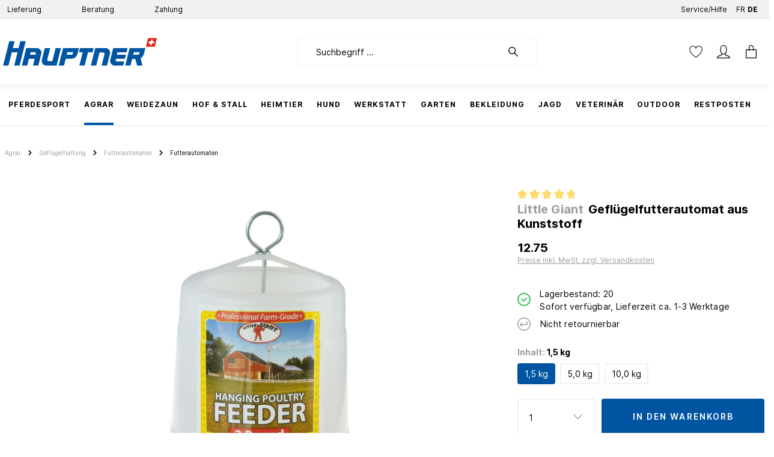

--- FILE ---
content_type: text/html; charset=UTF-8
request_url: https://hauptner.ch/cookie/offcanvas
body_size: 2122
content:


    
            

                                                        <button class="btn btn-light offcanvas-close js-offcanvas-close btn-block sticky-top">
                                                        
                
    <span class="icon icon-x icon-sm">
                    <svg xmlns="http://www.w3.org/2000/svg" xmlns:xlink="http://www.w3.org/1999/xlink" width="24" height="24" viewBox="0 0 24 24"><defs><path d="m10.5858 12-7.293-7.2929c-.3904-.3905-.3904-1.0237 0-1.4142.3906-.3905 1.0238-.3905 1.4143 0L12 10.5858l7.2929-7.293c.3905-.3904 1.0237-.3904 1.4142 0 .3905.3906.3905 1.0238 0 1.4143L13.4142 12l7.293 7.2929c.3904.3905.3904 1.0237 0 1.4142-.3906.3905-1.0238.3905-1.4143 0L12 13.4142l-7.2929 7.293c-.3905.3904-1.0237.3904-1.4142 0-.3905-.3906-.3905-1.0238 0-1.4143L10.5858 12z" id="icons-default-x" /></defs><use xlink:href="#icons-default-x" fill="#758CA3" fill-rule="evenodd" /></svg>
            </span>
                        
                                            </button>
                
    
                    <div class="offcanvas-content-container">
                
    <div class="offcanvas-cookie">
        <div class="offcanvas-cookie-description">
            <div class="row my-4">
                <div class="col-8 my-auto">
                    <h4 class="mb-0">Cookie Einstellungen</h4>
                </div>
                <div class="col-4 my-auto text-right">
                    <img src="https://hauptner.ch/bundles/cookieconsent/img/cookie.svg?1750059778531" alt="Cookies"
                         class="swic-cookies-svg">
                </div>
            </div>
            <p>
                Diese Website verwendet Cookies, um eine bestmögliche Erfahrung bieten zu können. <a data-toggle="modal" data-bs-toggle="modal" data-url="/widgets/cms/544aeab87da64666bf5784f08cfe7f7e" href="/widgets/cms/544aeab87da64666bf5784f08cfe7f7e" title="Mehr Informationen">Mehr Informationen ...</a>
            </p>

            <div class="row align-items-center h6 offcanvas-cookie-header">
                <div class="col">
                    Einstellungen
                </div>
            </div>
        </div>

        <div class="offcanvas-cookie-list">
                            
            <div class="offcanvas-cookie-group">
            
    <div class="custom-control custom-checkbox">
        <input
            type="checkbox"
            class="custom-control-input offcanvas-cookie-parent-input"
            id="cookie_Technisch erforderlich"
                            checked="checked"
                disabled="disabled"
                data-cookie-required="true"
                                                >
        <label for="cookie_Technisch erforderlich" class="custom-control-label">
            Technisch erforderlich
        </label>
    </div>

                            <div class="offcanvas-cookie-entries">
                        
                
    <span class="icon icon-arrow-head-right icon-sm">
                    <svg xmlns="http://www.w3.org/2000/svg" xmlns:xlink="http://www.w3.org/1999/xlink" width="24" height="24" viewBox="0 0 24 24"><defs><path id="icons-default-arrow-head-right" d="m11.5 7.9142 10.2929 10.293c.3905.3904 1.0237.3904 1.4142 0 .3905-.3906.3905-1.0238 0-1.4143l-11-11c-.3905-.3905-1.0237-.3905-1.4142 0l-11 11c-.3905.3905-.3905 1.0237 0 1.4142.3905.3905 1.0237.3905 1.4142 0L11.5 7.9142z" /></defs><use transform="rotate(90 11.5 12)" xlink:href="#icons-default-arrow-head-right" fill="#758CA3" fill-rule="evenodd" /></svg>
            </span>

                                            <p>Für die Funktion des Shops erforderliche Cookies:</p>
                    
                                                    <div class="offcanvas-cookie-entry custom-control custom-checkbox">
        <input
            type="checkbox"
            class="custom-control-input"
            id="cookie_session-"
                            checked="checked"
                disabled="disabled"
                data-cookie-required="true"
                                        data-cookie="session-"
                                    >
        <label
            for="cookie_session-"
            class="custom-control-label">
            Sitzung
        </label>


            </div>
                                                    <div class="offcanvas-cookie-entry custom-control custom-checkbox">
        <input
            type="checkbox"
            class="custom-control-input"
            id="cookie_csrf["
                            checked="checked"
                disabled="disabled"
                data-cookie-required="true"
                                        data-cookie="csrf["
                                    >
        <label
            for="cookie_csrf["
            class="custom-control-label">
            CSRF-Schutz
        </label>


            </div>
                                                    <div class="offcanvas-cookie-entry custom-control custom-checkbox">
        <input
            type="checkbox"
            class="custom-control-input"
            id="cookie_timezone"
                            checked="checked"
                disabled="disabled"
                data-cookie-required="true"
                                        data-cookie="timezone"
                                    >
        <label
            for="cookie_timezone"
            class="custom-control-label">
            Zeitzone
        </label>


            </div>
                                                                                                <div class="offcanvas-cookie-entry custom-control custom-checkbox">
        <input
            type="checkbox"
            class="custom-control-input"
            id="cookie__GRECAPTCHA"
                            checked="checked"
                disabled="disabled"
                data-cookie-required="true"
                                        data-cookie="_GRECAPTCHA"
                                        data-cookie-value="1"
                        >
        <label
            for="cookie__GRECAPTCHA"
            class="custom-control-label">
            CAPTCHA-Integration
        </label>


            </div>
                                                    <div class="offcanvas-cookie-entry custom-control custom-checkbox">
        <input
            type="checkbox"
            class="custom-control-input"
            id="cookie_wallee-cookie-key"
                            checked="checked"
                disabled="disabled"
                data-cookie-required="true"
                                        data-cookie="wallee-cookie-key"
                                    >
        <label
            for="cookie_wallee-cookie-key"
            class="custom-control-label">
            Wallee-Zahlungen
        </label>


            </div>
                                                    <div class="offcanvas-cookie-entry custom-control custom-checkbox">
        <input
            type="checkbox"
            class="custom-control-input"
            id="cookie__gtm"
                            checked="checked"
                disabled="disabled"
                data-cookie-required="true"
                                        data-cookie="_gtm"
                                    >
        <label
            for="cookie__gtm"
            class="custom-control-label">
            Google Tag Manager
        </label>


            </div>
                                    </div>
                    </div>
                                
            <div class="offcanvas-cookie-group">
            
    <div class="custom-control custom-checkbox">
        <input
            type="checkbox"
            class="custom-control-input offcanvas-cookie-parent-input"
            id="cookie_Statistik"
                                                >
        <label for="cookie_Statistik" class="custom-control-label">
            Statistik
        </label>
    </div>

                            <div class="offcanvas-cookie-entries">
                        
                
    <span class="icon icon-arrow-head-right icon-sm">
                    <svg xmlns="http://www.w3.org/2000/svg" xmlns:xlink="http://www.w3.org/1999/xlink" width="24" height="24" viewBox="0 0 24 24"><defs><path id="icons-default-arrow-head-right" d="m11.5 7.9142 10.2929 10.293c.3905.3904 1.0237.3904 1.4142 0 .3905-.3906.3905-1.0238 0-1.4143l-11-11c-.3905-.3905-1.0237-.3905-1.4142 0l-11 11c-.3905.3905-.3905 1.0237 0 1.4142.3905.3905 1.0237.3905 1.4142 0L11.5 7.9142z" /></defs><use transform="rotate(90 11.5 12)" xlink:href="#icons-default-arrow-head-right" fill="#758CA3" fill-rule="evenodd" /></svg>
            </span>

                                            <p>Diese Cookies werden für Statistiken und Shop Performance Metriken genutzt.</p>
                    
                                                    <div class="offcanvas-cookie-entry custom-control custom-checkbox">
        <input
            type="checkbox"
            class="custom-control-input"
            id="cookie_dtgsAllowGtmTracking"
                                        data-cookie="dtgsAllowGtmTracking"
                                        data-cookie-value="1"
                                        data-cookie-expiration="30"
            >
        <label
            for="cookie_dtgsAllowGtmTracking"
            class="custom-control-label">
            Kauf- und Surfverhalten mit Google Tag Manager
        </label>


            </div>
                                    </div>
                    </div>
                                
            <div class="offcanvas-cookie-group">
            
    <div class="custom-control custom-checkbox">
        <input
            type="checkbox"
            class="custom-control-input offcanvas-cookie-parent-input"
            id="cookie_Komfortfunktionen"
                                                >
        <label for="cookie_Komfortfunktionen" class="custom-control-label">
            Komfortfunktionen
        </label>
    </div>

                            <div class="offcanvas-cookie-entries">
                        
                
    <span class="icon icon-arrow-head-right icon-sm">
                    <svg xmlns="http://www.w3.org/2000/svg" xmlns:xlink="http://www.w3.org/1999/xlink" width="24" height="24" viewBox="0 0 24 24"><defs><path id="icons-default-arrow-head-right" d="m11.5 7.9142 10.2929 10.293c.3905.3904 1.0237.3904 1.4142 0 .3905-.3906.3905-1.0238 0-1.4143l-11-11c-.3905-.3905-1.0237-.3905-1.4142 0l-11 11c-.3905.3905-.3905 1.0237 0 1.4142.3905.3905 1.0237.3905 1.4142 0L11.5 7.9142z" /></defs><use transform="rotate(90 11.5 12)" xlink:href="#icons-default-arrow-head-right" fill="#758CA3" fill-rule="evenodd" /></svg>
            </span>

                    
                                                    <div class="offcanvas-cookie-entry custom-control custom-checkbox">
        <input
            type="checkbox"
            class="custom-control-input"
            id="cookie_wishlist-enabled"
                                        data-cookie="wishlist-enabled"
                                        data-cookie-value="1"
                        >
        <label
            for="cookie_wishlist-enabled"
            class="custom-control-label">
            Merkzettel
        </label>


            </div>
                                    </div>
                    </div>
                                
            <div class="offcanvas-cookie-group">
            
    <div class="custom-control custom-checkbox">
        <input
            type="checkbox"
            class="custom-control-input offcanvas-cookie-parent-input"
            id="cookie_is_sib_cuid"
                                        data-cookie="is_sib_cuid"
                                        data-cookie-value="1"
                                        data-cookie-expiration="30"
            >
        <label for="cookie_is_sib_cuid" class="custom-control-label">
            Brevo
        </label>
    </div>

                            <div class="offcanvas-cookie-entries">
                        
                
    <span class="icon icon-arrow-head-right icon-sm">
                    <svg xmlns="http://www.w3.org/2000/svg" xmlns:xlink="http://www.w3.org/1999/xlink" width="24" height="24" viewBox="0 0 24 24"><defs><path id="icons-default-arrow-head-right" d="m11.5 7.9142 10.2929 10.293c.3905.3904 1.0237.3904 1.4142 0 .3905-.3906.3905-1.0238 0-1.4143l-11-11c-.3905-.3905-1.0237-.3905-1.4142 0l-11 11c-.3905.3905-.3905 1.0237 0 1.4142.3905.3905 1.0237.3905 1.4142 0L11.5 7.9142z" /></defs><use transform="rotate(90 11.5 12)" xlink:href="#icons-default-arrow-head-right" fill="#758CA3" fill-rule="evenodd" /></svg>
            </span>

                                            <p>Brevo tracker</p>
                    
                                    </div>
                    </div>
                                
            <div class="offcanvas-cookie-group">
            
    <div class="custom-control custom-checkbox">
        <input
            type="checkbox"
            class="custom-control-input offcanvas-cookie-parent-input"
            id="cookie_faq-youtube-cookie"
                                        data-cookie="faq-youtube-cookie"
                                        data-cookie-value="true"
                                        data-cookie-expiration="30"
            >
        <label for="cookie_faq-youtube-cookie" class="custom-control-label">
            FAQ Youtube
        </label>
    </div>

                            <div class="offcanvas-cookie-entries">
                        
                
    <span class="icon icon-arrow-head-right icon-sm">
                    <svg xmlns="http://www.w3.org/2000/svg" xmlns:xlink="http://www.w3.org/1999/xlink" width="24" height="24" viewBox="0 0 24 24"><defs><path id="icons-default-arrow-head-right" d="m11.5 7.9142 10.2929 10.293c.3905.3904 1.0237.3904 1.4142 0 .3905-.3906.3905-1.0238 0-1.4143l-11-11c-.3905-.3905-1.0237-.3905-1.4142 0l-11 11c-.3905.3905-.3905 1.0237 0 1.4142.3905.3905 1.0237.3905 1.4142 0L11.5 7.9142z" /></defs><use transform="rotate(90 11.5 12)" xlink:href="#icons-default-arrow-head-right" fill="#758CA3" fill-rule="evenodd" /></svg>
            </span>

                                            <p>Dieses Cookie ist für die Wiedergabe von FAQ-Youtube-Videos erforderlich, die Cookies verwenden.</p>
                    
                                    </div>
                    </div>
                                
            <div class="offcanvas-cookie-group">
            
    <div class="custom-control custom-checkbox">
        <input
            type="checkbox"
            class="custom-control-input offcanvas-cookie-parent-input"
            id="cookie_Komfort und Analyse"
                                                >
        <label for="cookie_Komfort und Analyse" class="custom-control-label">
            Komfort und Analyse
        </label>
    </div>

                            <div class="offcanvas-cookie-entries">
                        
                
    <span class="icon icon-arrow-head-right icon-sm">
                    <svg xmlns="http://www.w3.org/2000/svg" xmlns:xlink="http://www.w3.org/1999/xlink" width="24" height="24" viewBox="0 0 24 24"><defs><path id="icons-default-arrow-head-right" d="m11.5 7.9142 10.2929 10.293c.3905.3904 1.0237.3904 1.4142 0 .3905-.3906.3905-1.0238 0-1.4143l-11-11c-.3905-.3905-1.0237-.3905-1.4142 0l-11 11c-.3905.3905-.3905 1.0237 0 1.4142.3905.3905 1.0237.3905 1.4142 0L11.5 7.9142z" /></defs><use transform="rotate(90 11.5 12)" xlink:href="#icons-default-arrow-head-right" fill="#758CA3" fill-rule="evenodd" /></svg>
            </span>

                                            <p>Der Einsatz dieser Technologien ermöglicht uns die Optimierung dieser Webseite für Sie. Anhand der gemessenen Daten erkennen wir, was wir verbessern können und sorgen mit einer kontinuierlichen Anpassung unserer Services und Angebote für ein möglichst optimales Einkaufserlebnis.</p>
                    
                                                    <div class="offcanvas-cookie-entry custom-control custom-checkbox">
        <input
            type="checkbox"
            class="custom-control-input"
            id="cookie_consent-google-analytics"
                                        data-cookie="consent-google-analytics"
                                        data-cookie-value="1"
                                        data-cookie-expiration="3600"
            >
        <label
            for="cookie_consent-google-analytics"
            class="custom-control-label">
            Google Analytics
        </label>


            </div>
                                    </div>
                    </div>
                                
            <div class="offcanvas-cookie-group">
            
    <div class="custom-control custom-checkbox">
        <input
            type="checkbox"
            class="custom-control-input offcanvas-cookie-parent-input"
            id="cookie_Personalisieren"
                                                >
        <label for="cookie_Personalisieren" class="custom-control-label">
            Personalisieren
        </label>
    </div>

                            <div class="offcanvas-cookie-entries">
                        
                
    <span class="icon icon-arrow-head-right icon-sm">
                    <svg xmlns="http://www.w3.org/2000/svg" xmlns:xlink="http://www.w3.org/1999/xlink" width="24" height="24" viewBox="0 0 24 24"><defs><path id="icons-default-arrow-head-right" d="m11.5 7.9142 10.2929 10.293c.3905.3904 1.0237.3904 1.4142 0 .3905-.3906.3905-1.0238 0-1.4143l-11-11c-.3905-.3905-1.0237-.3905-1.4142 0l-11 11c-.3905.3905-.3905 1.0237 0 1.4142.3905.3905 1.0237.3905 1.4142 0L11.5 7.9142z" /></defs><use transform="rotate(90 11.5 12)" xlink:href="#icons-default-arrow-head-right" fill="#758CA3" fill-rule="evenodd" /></svg>
            </span>

                                            <p>Der Einsatz dieser Technologien ermöglicht es uns und unseren Werbepartnern, die Relevanz unserer Aktionen und Kampagnen für Sie zu erhöhen.</p>
                    
                                                    <div class="offcanvas-cookie-entry custom-control custom-checkbox">
        <input
            type="checkbox"
            class="custom-control-input"
            id="cookie_consent-google-ads"
                                        data-cookie="consent-google-ads"
                                        data-cookie-value="1"
                                        data-cookie-expiration="3600"
            >
        <label
            for="cookie_consent-google-ads"
            class="custom-control-label">
            Google Ads
        </label>


            </div>
                                                    <div class="offcanvas-cookie-entry custom-control custom-checkbox">
        <input
            type="checkbox"
            class="custom-control-input"
            id="cookie_consent-facebook"
                                        data-cookie="consent-facebook"
                                        data-cookie-value="1"
                                        data-cookie-expiration="3600"
            >
        <label
            for="cookie_consent-facebook"
            class="custom-control-label">
            Facebook
        </label>


            </div>
                                    </div>
                    </div>
                        </div>

                                    <button type="submit"
                        class="btn btn-primary btn-block js-offcanvas-cookie-accept-all mb-2">
                    Alle akzeptieren
                </button>
                    
        
                    <div data-cookie-permission="true">
                <button type="submit"
                        class="btn btn-primary btn-block js-offcanvas-cookie-submit">
                    Speichern
                </button>
            </div>
            </div>
        </div>
    

--- FILE ---
content_type: text/html; charset=UTF-8
request_url: https://hauptner.ch/boxalino-api/pdp/crosssell
body_size: 20870
content:
    
    <div class="card card-tabs" data-cross-selling="true"
         data-rtux-crossselling="true"
         data-rtux-crossselling-options='{&quot;main&quot;:null,&quot;url&quot;:&quot;\/boxalino-api\/pdp\/crosssell&quot;,&quot;csrfToken&quot;:&quot;b2d948af319daefe.z_wK3a22HjRtLiURMfqzGOAnWBuJY0xwLenICoS1b5c.gY4z5eTSR00EXUgiWrCGb9duYErZLiU8ZLmpUP7YBcGYsEuo5v1bRyxIUg&quot;}'>
            <div class="card card-tabs" data-cross-selling="true">
            <div class="card-header product-detail-tab-navigation product-cross-selling-tab-navigation container">
                    <ul class="nav nav-tabs product-detail-tab-navigation-list"
                id="product-detail-cross-selling-tabs"
                role="tablist">
                                                        <li class="nav-item mr-4">
                        <a class="nav-link product-detail-tab-navigation-link active"
                           id="cs-similar-tab"
                           data-toggle="tab"
                           href="#cs-similar-tab-pane"
                           role="tab"
                           aria-controls="cs-similar-tab-pane"
                           aria-selected="true">
                            Unsere Empfehlungen
                            <span class="product-detail-tab-navigation-icon">
                                        
    
    <span class="icon icon-arrow-medium-right">
                    <svg xmlns="http://www.w3.org/2000/svg" xmlns:xlink="http://www.w3.org/1999/xlink" width="16" height="16" viewBox="0 0 16 16"><defs><path id="icons-solid-arrow-medium-right" d="M4.7071 5.2929c-.3905-.3905-1.0237-.3905-1.4142 0-.3905.3905-.3905 1.0237 0 1.4142l4 4c.3905.3905 1.0237.3905 1.4142 0l4-4c.3905-.3905.3905-1.0237 0-1.4142-.3905-.3905-1.0237-.3905-1.4142 0L8 8.5858l-3.2929-3.293z" /></defs><use transform="rotate(-90 8 8)" xlink:href="#icons-solid-arrow-medium-right" fill="#758CA3" fill-rule="evenodd" /></svg>
            </span>
                                </span>
                        </a>
                    </li>
                            </ul>
            </div>

            <div class="product-detail-tabs-content card-body">
                    <div class="tab-content">
                                                        <div class="tab-pane fade show active"
                         id="cs-similar-tab-pane"
                         role="tabpanel"
                         aria-labelledby="cs-similar-tab">
                        
                                            <div
            class="cms-element-product-slider">
                                                <div class="cms-element-alignment align-self-start">
                
                
                                    <div
                        class="base-slider product-slider has-nav"
                        data-product-slider="true"
                        data-product-slider-options="{&quot;productboxMinWidth&quot;:&quot;300px&quot;,&quot;slider&quot;:{&quot;gutter&quot;:30,&quot;autoplayButtonOutput&quot;:false,&quot;nav&quot;:false,&quot;mouseDrag&quot;:false,&quot;controls&quot;:true,&quot;autoplay&quot;:false}}">

                                    <style>
            .cms-element-product-listing .cms-listing-col {
                margin-bottom: 4.875rem;
            }

            .product-box .card-body .card-hover-content {
                height: 5.5rem;
                bottom: -4rem;
                -webkit-transition: none;
                transition: none;
                -webkit-animation: none;
                animation: none;
                -webkit-transform-origin: initial;
                transform-origin: initial;
            }

            .product-slider-container {
                padding-bottom: 4rem;
            }
        </style>
                <h2 class="cms-element-title mb-0">
            <span class="cms-element-title-paragraph">Unsere Empfehlungen</span>
        </h2>
    
                                                        <div class="product-slider-container" data-product-slider-container="true">
                    
            <div class="product-slider-item bx-narrative"
                            data-bx-variant-uuid="hauptner_ecommerce_system_rec_variant_similar_control_12371_3e6004f9-6c24-4645-9d60-60cf03061d48"
                            data-bx-narrative-name="products-list"
                            data-bx-narrative-group-by="products_group_id"
                            class="bx-narrative"
            >
            <div>
                        
                                                                        
        <div class="card product-box box-standard">
                                <div class="card-body shadow show-as-card "
             >
                
                            <div class="product-top-wrapper swic-deal-product-top-wrapper">
                    <div class="swic-category-name">
                                                                                                                                                                                                                    </div>
                </div>
            
    
                
                                    
                                                                                        
                <div class="card-hover-content bg-white rounded-bottom position-absolute w-100 d-none d-lg-none">
                    
                                            <div class="product-buy-action p-3">
                                                            <a class="btn btn-primary btn-block btn-buy"
                                   href="https://hauptner.ch/futterautomat-mit-fuessen-fuer-gefluegel/826543"
                                   title="Futterautomat mit Füssen für Geflügel">Zur Detailseite</a>
                                                    </div>
                    
                                            <div class="product-properties">
                                                                                                                </div>
                                    </div>
            
                                    
                    <div class="product-info swic-deal-listing-product-info">
                            
                                                                <a href="https://hauptner.ch/futterautomat-mit-fuessen-fuer-gefluegel/826543" title="Futterautomat mit Füssen für Geflügel"
                               class="swic-product-name-container">
                                    <span class="swic-product-name swic-product-name-standard">
                                                                                                                            <span class="swic-product-manufacturer swic-product-manufacturer-standard">Kerbl Hobbyfarming</span>
                                         Futterautomat mit Füssen für G...                                                                            </span>
                            </a>

                            <div class="product-badge-container swic-deal-product-badge-container mt-2 mt-md-0">
                                        
                <div class="product-badges">
                    
                                        
                
            
    
                                
                        
        
        
                        </div>

                                                                                
                                                                                <div class="swic-sw-listing-product-wishlist">
                                        
                                                    
    
<div class="product-wishlist">
            <button
            class="product-wishlist-6264773f57564f85a5edc8e62a59a135 product-wishlist-action-circle product-wishlist-not-added product-wishlist-loading"
            title="Merkzettel ein-/ausschalten"
            data-add-to-wishlist="true"
            data-add-to-wishlist-options="{&quot;productId&quot;:&quot;6264773f57564f85a5edc8e62a59a135&quot;,&quot;router&quot;:{&quot;add&quot;:{&quot;afterLoginPath&quot;:&quot;\/wishlist\/add-after-login\/6264773f57564f85a5edc8e62a59a135&quot;,&quot;path&quot;:&quot;\/wishlist\/add\/6264773f57564f85a5edc8e62a59a135&quot;,&quot;token&quot;:&quot;554f3d40aa306c3e6.MAUrU5uMG9KK_SuYA3nTXVDrvD-FXWxTNFfGXW8WxkQ.aEhiYvnLUKO_ihndeR3gAjSi7X3fbFsBBHqyMlx5tiEAM38YrupEjee5eg&quot;},&quot;remove&quot;:{&quot;path&quot;:&quot;\/wishlist\/remove\/6264773f57564f85a5edc8e62a59a135&quot;,&quot;token&quot;:&quot;e40f.A3u_T2Va8YcnvNDMJSWhW3OBoVwMZt3EA9rq0NeXH0o.YlbzDQIix9NqhIG2HWzAIyuzzS52I-n9N5PShOS6JxlzN9B5KA67w2njsw&quot;}}}"
        >
                                                    
                
    <span class="icon icon-heart-fill icon-md icon-wishlist icon-wishlist-added">
                    <svg xmlns="http://www.w3.org/2000/svg" xmlns:xlink="http://www.w3.org/1999/xlink" width="24" height="24" viewBox="0 0 24 24"><defs><path d="m21.428 13.714-7.519 7.519a2.7 2.7 0 0 1-3.818 0l-7.52-7.519A6.667 6.667 0 1 1 12 4.286a6.667 6.667 0 1 1 9.428 9.428z" id="icons-default-heart-fill" /></defs><use xlink:href="#icons-default-heart-fill" fill="#758CA3" fill-rule="evenodd" /></svg>
            </span>
                        
                
    <span class="icon icon-heart icon-md icon-wishlist icon-wishlist-not-added">
                    <svg xmlns="http://www.w3.org/2000/svg" xmlns:xlink="http://www.w3.org/1999/xlink" width="24" height="24" viewBox="0 0 24 24"><defs><path d="M20.0139 12.2998c1.8224-1.8224 1.8224-4.7772 0-6.5996-1.8225-1.8225-4.7772-1.8225-6.5997 0L12 7.1144l-1.4142-1.4142c-1.8225-1.8225-4.7772-1.8225-6.5997 0-1.8224 1.8224-1.8224 4.7772 0 6.5996l7.519 7.519a.7.7 0 0 0 .9899 0l7.5189-7.519zm1.4142 1.4142-7.519 7.519c-1.0543 1.0544-2.7639 1.0544-3.8183 0L2.572 13.714c-2.6035-2.6035-2.6035-6.8245 0-9.428 2.6035-2.6035 6.8246-2.6035 9.4281 0 2.6035-2.6035 6.8246-2.6035 9.428 0 2.6036 2.6035 2.6036 6.8245 0 9.428z" id="icons-default-heart" /></defs><use xlink:href="#icons-default-heart" fill="#758CA3" fill-rule="evenodd" /></svg>
            </span>
                                    </button>
    </div>
                                
    
                            </div>
                        
                                    
                                                                </div>
                                            
    
                            
                                                                                                        <div class="product-rating mt-1">
                                                                        
    
    
                                <span class="product-review-rating">
        
                                                                
                <span class="product-review-point">
                        <div class="point-container">
                <div class="point-rating point-full">
                        
    
    <span class="icon icon-star icon-xs icon-review">
                    <svg xmlns="http://www.w3.org/2000/svg" xmlns:xlink="http://www.w3.org/1999/xlink" width="24" height="24" viewBox="0 0 24 24"><defs><path id="icons-solid-star" d="M6.7998 23.3169c-1.0108.4454-2.1912-.0129-2.6367-1.0237a2 2 0 0 1-.1596-1.008l.5724-5.6537L.7896 11.394c-.736-.8237-.6648-2.088.1588-2.824a2 2 0 0 1 .9093-.4633l5.554-1.2027 2.86-4.9104c.556-.9545 1.7804-1.2776 2.7349-.7217a2 2 0 0 1 .7216.7217l2.86 4.9104 5.554 1.2027c1.0796.2338 1.7652 1.2984 1.5314 2.378a2 2 0 0 1-.4633.9093l-3.7863 4.2375.5724 5.6538c.1113 1.0989-.6894 2.08-1.7883 2.1912a2 2 0 0 1-1.008-.1596L12 21.0254l-5.2002 2.2915z" /></defs><use xlink:href="#icons-solid-star" fill="#758CA3" fill-rule="evenodd" /></svg>
            </span>
                </div>
            </div>
                        </span>
                                                            
                <span class="product-review-point">
                        <div class="point-container">
                <div class="point-rating point-full">
                        
    
    <span class="icon icon-star icon-xs icon-review">
                    <svg xmlns="http://www.w3.org/2000/svg" xmlns:xlink="http://www.w3.org/1999/xlink" width="24" height="24" viewBox="0 0 24 24"><defs><path id="icons-solid-star" d="M6.7998 23.3169c-1.0108.4454-2.1912-.0129-2.6367-1.0237a2 2 0 0 1-.1596-1.008l.5724-5.6537L.7896 11.394c-.736-.8237-.6648-2.088.1588-2.824a2 2 0 0 1 .9093-.4633l5.554-1.2027 2.86-4.9104c.556-.9545 1.7804-1.2776 2.7349-.7217a2 2 0 0 1 .7216.7217l2.86 4.9104 5.554 1.2027c1.0796.2338 1.7652 1.2984 1.5314 2.378a2 2 0 0 1-.4633.9093l-3.7863 4.2375.5724 5.6538c.1113 1.0989-.6894 2.08-1.7883 2.1912a2 2 0 0 1-1.008-.1596L12 21.0254l-5.2002 2.2915z" /></defs><use xlink:href="#icons-solid-star" fill="#758CA3" fill-rule="evenodd" /></svg>
            </span>
                </div>
            </div>
                        </span>
                                                            
                <span class="product-review-point">
                        <div class="point-container">
                <div class="point-rating point-full">
                        
    
    <span class="icon icon-star icon-xs icon-review">
                    <svg xmlns="http://www.w3.org/2000/svg" xmlns:xlink="http://www.w3.org/1999/xlink" width="24" height="24" viewBox="0 0 24 24"><defs><path id="icons-solid-star" d="M6.7998 23.3169c-1.0108.4454-2.1912-.0129-2.6367-1.0237a2 2 0 0 1-.1596-1.008l.5724-5.6537L.7896 11.394c-.736-.8237-.6648-2.088.1588-2.824a2 2 0 0 1 .9093-.4633l5.554-1.2027 2.86-4.9104c.556-.9545 1.7804-1.2776 2.7349-.7217a2 2 0 0 1 .7216.7217l2.86 4.9104 5.554 1.2027c1.0796.2338 1.7652 1.2984 1.5314 2.378a2 2 0 0 1-.4633.9093l-3.7863 4.2375.5724 5.6538c.1113 1.0989-.6894 2.08-1.7883 2.1912a2 2 0 0 1-1.008-.1596L12 21.0254l-5.2002 2.2915z" /></defs><use xlink:href="#icons-solid-star" fill="#758CA3" fill-rule="evenodd" /></svg>
            </span>
                </div>
            </div>
                        </span>
                                                            
                <span class="product-review-point">
                        <div class="point-container">
                <div class="point-rating point-full">
                        
    
    <span class="icon icon-star icon-xs icon-review">
                    <svg xmlns="http://www.w3.org/2000/svg" xmlns:xlink="http://www.w3.org/1999/xlink" width="24" height="24" viewBox="0 0 24 24"><defs><path id="icons-solid-star" d="M6.7998 23.3169c-1.0108.4454-2.1912-.0129-2.6367-1.0237a2 2 0 0 1-.1596-1.008l.5724-5.6537L.7896 11.394c-.736-.8237-.6648-2.088.1588-2.824a2 2 0 0 1 .9093-.4633l5.554-1.2027 2.86-4.9104c.556-.9545 1.7804-1.2776 2.7349-.7217a2 2 0 0 1 .7216.7217l2.86 4.9104 5.554 1.2027c1.0796.2338 1.7652 1.2984 1.5314 2.378a2 2 0 0 1-.4633.9093l-3.7863 4.2375.5724 5.6538c.1113 1.0989-.6894 2.08-1.7883 2.1912a2 2 0 0 1-1.008-.1596L12 21.0254l-5.2002 2.2915z" /></defs><use xlink:href="#icons-solid-star" fill="#758CA3" fill-rule="evenodd" /></svg>
            </span>
                </div>
            </div>
                        </span>
                                                            
                <span class="product-review-point">
                        <div class="point-container">
                <div class="point-rating point-full">
                        
    
    <span class="icon icon-star icon-xs icon-review">
                    <svg xmlns="http://www.w3.org/2000/svg" xmlns:xlink="http://www.w3.org/1999/xlink" width="24" height="24" viewBox="0 0 24 24"><defs><path id="icons-solid-star" d="M6.7998 23.3169c-1.0108.4454-2.1912-.0129-2.6367-1.0237a2 2 0 0 1-.1596-1.008l.5724-5.6537L.7896 11.394c-.736-.8237-.6648-2.088.1588-2.824a2 2 0 0 1 .9093-.4633l5.554-1.2027 2.86-4.9104c.556-.9545 1.7804-1.2776 2.7349-.7217a2 2 0 0 1 .7216.7217l2.86 4.9104 5.554 1.2027c1.0796.2338 1.7652 1.2984 1.5314 2.378a2 2 0 0 1-.4633.9093l-3.7863 4.2375.5724 5.6538c.1113 1.0989-.6894 2.08-1.7883 2.1912a2 2 0 0 1-1.008-.1596L12 21.0254l-5.2002 2.2915z" /></defs><use xlink:href="#icons-solid-star" fill="#758CA3" fill-rule="evenodd" /></svg>
            </span>
                </div>
            </div>
                        </span>
                                    
            
                                        </span>
                                                                </div>
                                    
                    
    
                                                                                            <div class="product-image-wrapper">
                                                
                                                
                        <a href="https://hauptner.ch/futterautomat-mit-fuessen-fuer-gefluegel/826543"
                           title="Futterautomat mit Füssen für Geflügel"
                           class="product-image-link is-minimal">
                                                            
                                
                                <img src="[data-uri]"
            data-src="https://hauptner.gorillacdn.ch/cdn-cgi/image/width=3000,height=,quality=85/media/3e/c7/d8/1655326558/e9ac7173de834fb5b2bedeee23847cd4.jpg"
                                        class="frosh-proc lazyload product-image is-minimal"
                                            alt="Futterautomat mit Füssen für Geflügel"
                                            title="Futterautomat mit Füssen für Geflügel"
                                            style="aspect-ratio:1076/1076;"
                                    />                            
                        </a>
                    </div>
                
                                            
                    
                            
                                                                                
    
                            
                                                                                    
                    <div class="price-details-wrapper">
                        <div class="col-2 p-0">
                                                                    
                                        <div class="discount-wrapper swic-deal-discount-wrapper">
                                                                                    </div>
                                                            </div>

                        <div class="price-wrapper col-10">
                                                        
                            <div class="swic-price swic-price-standard flex-column align-items-end">
                                                                                                                                                                        
                                
                                                                
                                <span class="current-price  ">
                                                                                                                    
 
            
11.30
                                                                    </span>

                                                                                                                                                                                
                                    
                            </div>
                                                    </div>

                    </div>
                
                                            
                    </div>
            
        </div>


    
                
        
    
            </div>
    
                    </div>
            </div>
                            
            <div class="product-slider-item bx-narrative"
                            data-bx-variant-uuid="hauptner_ecommerce_system_rec_variant_similar_control_12371_3e6004f9-6c24-4645-9d60-60cf03061d48"
                            data-bx-narrative-name="products-list"
                            data-bx-narrative-group-by="products_group_id"
                            class="bx-narrative"
            >
            <div>
                        
                                                                        
        <div class="card product-box box-standard">
                                <div class="card-body shadow show-as-card "
             >
                
                            <div class="product-top-wrapper swic-deal-product-top-wrapper">
                    <div class="swic-category-name">
                                                                                                                                                                                                                    </div>
                </div>
            
    
                
                                    
                                                                                        
                <div class="card-hover-content bg-white rounded-bottom position-absolute w-100 d-none d-lg-none">
                    
                                            <div class="product-buy-action p-3">
                                                            <a class="btn btn-primary btn-block btn-buy"
                                   href="https://hauptner.ch/futterautomat-fs-gruene-linie-bio-kunststoff/840942"
                                   title="Futterautomat FS-Grüne Linie (Bio-Kunststoff)">Zur Detailseite</a>
                                                    </div>
                    
                                            <div class="product-properties">
                                                                                                                </div>
                                    </div>
            
                                    
                    <div class="product-info swic-deal-listing-product-info">
                            
                                                                <a href="https://hauptner.ch/futterautomat-fs-gruene-linie-bio-kunststoff/840942" title="Futterautomat FS-Grüne Linie (Bio-Kunststoff)"
                               class="swic-product-name-container">
                                    <span class="swic-product-name swic-product-name-standard">
                                                                                                                            <span class="swic-product-manufacturer swic-product-manufacturer-standard">Stükerjürgen</span>
                                         Futterautomat FS-Grüne Linie (...                                                                            </span>
                            </a>

                            <div class="product-badge-container swic-deal-product-badge-container mt-2 mt-md-0">
                                        
                <div class="product-badges">
                    
                                        
                
            
    
                                
                        
        
        
                        </div>

                                                                                
                                                                                <div class="swic-sw-listing-product-wishlist">
                                        
                                                    
    
<div class="product-wishlist">
            <button
            class="product-wishlist-6e97730ce8824f25bf643a92f3d93146 product-wishlist-action-circle product-wishlist-not-added product-wishlist-loading"
            title="Merkzettel ein-/ausschalten"
            data-add-to-wishlist="true"
            data-add-to-wishlist-options="{&quot;productId&quot;:&quot;6e97730ce8824f25bf643a92f3d93146&quot;,&quot;router&quot;:{&quot;add&quot;:{&quot;afterLoginPath&quot;:&quot;\/wishlist\/add-after-login\/6e97730ce8824f25bf643a92f3d93146&quot;,&quot;path&quot;:&quot;\/wishlist\/add\/6e97730ce8824f25bf643a92f3d93146&quot;,&quot;token&quot;:&quot;554f3d40aa306c3e6.MAUrU5uMG9KK_SuYA3nTXVDrvD-FXWxTNFfGXW8WxkQ.aEhiYvnLUKO_ihndeR3gAjSi7X3fbFsBBHqyMlx5tiEAM38YrupEjee5eg&quot;},&quot;remove&quot;:{&quot;path&quot;:&quot;\/wishlist\/remove\/6e97730ce8824f25bf643a92f3d93146&quot;,&quot;token&quot;:&quot;e40f.A3u_T2Va8YcnvNDMJSWhW3OBoVwMZt3EA9rq0NeXH0o.YlbzDQIix9NqhIG2HWzAIyuzzS52I-n9N5PShOS6JxlzN9B5KA67w2njsw&quot;}}}"
        >
                                                    
                
    <span class="icon icon-heart-fill icon-md icon-wishlist icon-wishlist-added">
                    <svg xmlns="http://www.w3.org/2000/svg" xmlns:xlink="http://www.w3.org/1999/xlink" width="24" height="24" viewBox="0 0 24 24"><defs><path d="m21.428 13.714-7.519 7.519a2.7 2.7 0 0 1-3.818 0l-7.52-7.519A6.667 6.667 0 1 1 12 4.286a6.667 6.667 0 1 1 9.428 9.428z" id="icons-default-heart-fill" /></defs><use xlink:href="#icons-default-heart-fill" fill="#758CA3" fill-rule="evenodd" /></svg>
            </span>
                        
                
    <span class="icon icon-heart icon-md icon-wishlist icon-wishlist-not-added">
                    <svg xmlns="http://www.w3.org/2000/svg" xmlns:xlink="http://www.w3.org/1999/xlink" width="24" height="24" viewBox="0 0 24 24"><defs><path d="M20.0139 12.2998c1.8224-1.8224 1.8224-4.7772 0-6.5996-1.8225-1.8225-4.7772-1.8225-6.5997 0L12 7.1144l-1.4142-1.4142c-1.8225-1.8225-4.7772-1.8225-6.5997 0-1.8224 1.8224-1.8224 4.7772 0 6.5996l7.519 7.519a.7.7 0 0 0 .9899 0l7.5189-7.519zm1.4142 1.4142-7.519 7.519c-1.0543 1.0544-2.7639 1.0544-3.8183 0L2.572 13.714c-2.6035-2.6035-2.6035-6.8245 0-9.428 2.6035-2.6035 6.8246-2.6035 9.4281 0 2.6035-2.6035 6.8246-2.6035 9.428 0 2.6036 2.6035 2.6036 6.8245 0 9.428z" id="icons-default-heart" /></defs><use xlink:href="#icons-default-heart" fill="#758CA3" fill-rule="evenodd" /></svg>
            </span>
                                    </button>
    </div>
                                
    
                            </div>
                        
                                    
                                                                </div>
                                            
    
                            
                                                                                                        <div class="product-rating mt-1">
                                                                        
    
    
                                <span class="product-review-rating">
        
                                                                
                <span class="product-review-point">
                        <div class="point-container">
                <div class="point-rating point-full">
                        
    
    <span class="icon icon-star icon-xs icon-review">
                    <svg xmlns="http://www.w3.org/2000/svg" xmlns:xlink="http://www.w3.org/1999/xlink" width="24" height="24" viewBox="0 0 24 24"><defs><path id="icons-solid-star" d="M6.7998 23.3169c-1.0108.4454-2.1912-.0129-2.6367-1.0237a2 2 0 0 1-.1596-1.008l.5724-5.6537L.7896 11.394c-.736-.8237-.6648-2.088.1588-2.824a2 2 0 0 1 .9093-.4633l5.554-1.2027 2.86-4.9104c.556-.9545 1.7804-1.2776 2.7349-.7217a2 2 0 0 1 .7216.7217l2.86 4.9104 5.554 1.2027c1.0796.2338 1.7652 1.2984 1.5314 2.378a2 2 0 0 1-.4633.9093l-3.7863 4.2375.5724 5.6538c.1113 1.0989-.6894 2.08-1.7883 2.1912a2 2 0 0 1-1.008-.1596L12 21.0254l-5.2002 2.2915z" /></defs><use xlink:href="#icons-solid-star" fill="#758CA3" fill-rule="evenodd" /></svg>
            </span>
                </div>
            </div>
                        </span>
                                                            
                <span class="product-review-point">
                        <div class="point-container">
                <div class="point-rating point-full">
                        
    
    <span class="icon icon-star icon-xs icon-review">
                    <svg xmlns="http://www.w3.org/2000/svg" xmlns:xlink="http://www.w3.org/1999/xlink" width="24" height="24" viewBox="0 0 24 24"><defs><path id="icons-solid-star" d="M6.7998 23.3169c-1.0108.4454-2.1912-.0129-2.6367-1.0237a2 2 0 0 1-.1596-1.008l.5724-5.6537L.7896 11.394c-.736-.8237-.6648-2.088.1588-2.824a2 2 0 0 1 .9093-.4633l5.554-1.2027 2.86-4.9104c.556-.9545 1.7804-1.2776 2.7349-.7217a2 2 0 0 1 .7216.7217l2.86 4.9104 5.554 1.2027c1.0796.2338 1.7652 1.2984 1.5314 2.378a2 2 0 0 1-.4633.9093l-3.7863 4.2375.5724 5.6538c.1113 1.0989-.6894 2.08-1.7883 2.1912a2 2 0 0 1-1.008-.1596L12 21.0254l-5.2002 2.2915z" /></defs><use xlink:href="#icons-solid-star" fill="#758CA3" fill-rule="evenodd" /></svg>
            </span>
                </div>
            </div>
                        </span>
                                                            
                <span class="product-review-point">
                        <div class="point-container">
                <div class="point-rating point-full">
                        
    
    <span class="icon icon-star icon-xs icon-review">
                    <svg xmlns="http://www.w3.org/2000/svg" xmlns:xlink="http://www.w3.org/1999/xlink" width="24" height="24" viewBox="0 0 24 24"><defs><path id="icons-solid-star" d="M6.7998 23.3169c-1.0108.4454-2.1912-.0129-2.6367-1.0237a2 2 0 0 1-.1596-1.008l.5724-5.6537L.7896 11.394c-.736-.8237-.6648-2.088.1588-2.824a2 2 0 0 1 .9093-.4633l5.554-1.2027 2.86-4.9104c.556-.9545 1.7804-1.2776 2.7349-.7217a2 2 0 0 1 .7216.7217l2.86 4.9104 5.554 1.2027c1.0796.2338 1.7652 1.2984 1.5314 2.378a2 2 0 0 1-.4633.9093l-3.7863 4.2375.5724 5.6538c.1113 1.0989-.6894 2.08-1.7883 2.1912a2 2 0 0 1-1.008-.1596L12 21.0254l-5.2002 2.2915z" /></defs><use xlink:href="#icons-solid-star" fill="#758CA3" fill-rule="evenodd" /></svg>
            </span>
                </div>
            </div>
                        </span>
                                                            
                <span class="product-review-point">
                        <div class="point-container">
                <div class="point-rating point-full">
                        
    
    <span class="icon icon-star icon-xs icon-review">
                    <svg xmlns="http://www.w3.org/2000/svg" xmlns:xlink="http://www.w3.org/1999/xlink" width="24" height="24" viewBox="0 0 24 24"><defs><path id="icons-solid-star" d="M6.7998 23.3169c-1.0108.4454-2.1912-.0129-2.6367-1.0237a2 2 0 0 1-.1596-1.008l.5724-5.6537L.7896 11.394c-.736-.8237-.6648-2.088.1588-2.824a2 2 0 0 1 .9093-.4633l5.554-1.2027 2.86-4.9104c.556-.9545 1.7804-1.2776 2.7349-.7217a2 2 0 0 1 .7216.7217l2.86 4.9104 5.554 1.2027c1.0796.2338 1.7652 1.2984 1.5314 2.378a2 2 0 0 1-.4633.9093l-3.7863 4.2375.5724 5.6538c.1113 1.0989-.6894 2.08-1.7883 2.1912a2 2 0 0 1-1.008-.1596L12 21.0254l-5.2002 2.2915z" /></defs><use xlink:href="#icons-solid-star" fill="#758CA3" fill-rule="evenodd" /></svg>
            </span>
                </div>
            </div>
                        </span>
                                    
            
                                                                
                <span class="product-review-point">
                        <div class="point-container">
                <div class="point-rating point-blank">
                        
    
    <span class="icon icon-star icon-xs">
                    <svg xmlns="http://www.w3.org/2000/svg" xmlns:xlink="http://www.w3.org/1999/xlink" width="24" height="24" viewBox="0 0 24 24"><defs><path id="icons-solid-star" d="M6.7998 23.3169c-1.0108.4454-2.1912-.0129-2.6367-1.0237a2 2 0 0 1-.1596-1.008l.5724-5.6537L.7896 11.394c-.736-.8237-.6648-2.088.1588-2.824a2 2 0 0 1 .9093-.4633l5.554-1.2027 2.86-4.9104c.556-.9545 1.7804-1.2776 2.7349-.7217a2 2 0 0 1 .7216.7217l2.86 4.9104 5.554 1.2027c1.0796.2338 1.7652 1.2984 1.5314 2.378a2 2 0 0 1-.4633.9093l-3.7863 4.2375.5724 5.6538c.1113 1.0989-.6894 2.08-1.7883 2.1912a2 2 0 0 1-1.008-.1596L12 21.0254l-5.2002 2.2915z" /></defs><use xlink:href="#icons-solid-star" fill="#758CA3" fill-rule="evenodd" /></svg>
            </span>
                </div>
            </div>
                        </span>
                                                                </span>
                                                                </div>
                                    
                    
    
                                                                                            <div class="product-image-wrapper">
                                                
                                                
                        <a href="https://hauptner.ch/futterautomat-fs-gruene-linie-bio-kunststoff/840942"
                           title="Futterautomat FS-Grüne Linie (Bio-Kunststoff)"
                           class="product-image-link is-minimal">
                                                            
                                
                                <img src="[data-uri]"
            data-src="https://hauptner.gorillacdn.ch/cdn-cgi/image/width=3000,height=,quality=85/media/c7/41/71/1655455265/d964c9599ed4490fb51b9a5cadc7cad9.jpg"
                                        class="frosh-proc lazyload product-image is-minimal"
                                            alt="Futterautomat FS-Grüne Linie (Bio-Kunststoff)"
                                            title="Futterautomat FS-Grüne Linie (Bio-Kunststoff)"
                                            style="aspect-ratio:1920/1920;"
                                    />                            
                        </a>
                    </div>
                
                                            
                    
                            
                                                                                
    
                            
                                                                                    
                    <div class="price-details-wrapper">
                        <div class="col-2 p-0">
                                                                    
                                        <div class="discount-wrapper swic-deal-discount-wrapper">
                                                                                    </div>
                                                            </div>

                        <div class="price-wrapper col-10">
                                                        
                            <div class="swic-price swic-price-standard flex-column align-items-end">
                                                                                                                                                                        
                                
                                                                
                                <span class="current-price  ">
                                                                                                                    
 
            
9.30
                                                                    </span>

                                                                                                                                                                                
                                    
                            </div>
                                                    </div>

                    </div>
                
                                            
                    </div>
            
        </div>


    
                
        
    
            </div>
    
                    </div>
            </div>
                            
            <div class="product-slider-item bx-narrative"
                            data-bx-variant-uuid="hauptner_ecommerce_system_rec_variant_similar_control_12371_3e6004f9-6c24-4645-9d60-60cf03061d48"
                            data-bx-narrative-name="products-list"
                            data-bx-narrative-group-by="products_group_id"
                            class="bx-narrative"
            >
            <div>
                        
                                                                        
        <div class="card product-box box-standard">
                                <div class="card-body shadow show-as-card "
             >
                
                            <div class="product-top-wrapper swic-deal-product-top-wrapper">
                    <div class="swic-category-name">
                                                                                                                                                                                                                    </div>
                </div>
            
    
                
                                    
                                                                                        
                <div class="card-hover-content bg-white rounded-bottom position-absolute w-100 d-none d-lg-none">
                    
                                            <div class="product-buy-action p-3">
                                                            <a class="btn btn-primary btn-block btn-buy"
                                   href="https://hauptner.ch/futterautomat-compacta-ohne-fuesse/836362"
                                   title="Futterautomat COMPACTA OHNE Füsse">Zur Detailseite</a>
                                                    </div>
                    
                                            <div class="product-properties">
                                                                                                                </div>
                                    </div>
            
                                    
                    <div class="product-info swic-deal-listing-product-info">
                            
                                                                <a href="https://hauptner.ch/futterautomat-compacta-ohne-fuesse/836362" title="Futterautomat COMPACTA OHNE Füsse"
                               class="swic-product-name-container">
                                    <span class="swic-product-name swic-product-name-standard">
                                                                                                                            <span class="swic-product-manufacturer swic-product-manufacturer-standard">River</span>
                                         Futterautomat COMPACTA OHNE Fü...                                                                            </span>
                            </a>

                            <div class="product-badge-container swic-deal-product-badge-container mt-2 mt-md-0">
                                        
                <div class="product-badges">
                    
                                        
                
            
    
                                
                        
        
        
                        </div>

                                                                                
                                                                                <div class="swic-sw-listing-product-wishlist">
                                        
                                                    
    
<div class="product-wishlist">
            <button
            class="product-wishlist-02112a39527e467491f144af6c7f0553 product-wishlist-action-circle product-wishlist-not-added product-wishlist-loading"
            title="Merkzettel ein-/ausschalten"
            data-add-to-wishlist="true"
            data-add-to-wishlist-options="{&quot;productId&quot;:&quot;02112a39527e467491f144af6c7f0553&quot;,&quot;router&quot;:{&quot;add&quot;:{&quot;afterLoginPath&quot;:&quot;\/wishlist\/add-after-login\/02112a39527e467491f144af6c7f0553&quot;,&quot;path&quot;:&quot;\/wishlist\/add\/02112a39527e467491f144af6c7f0553&quot;,&quot;token&quot;:&quot;554f3d40aa306c3e6.MAUrU5uMG9KK_SuYA3nTXVDrvD-FXWxTNFfGXW8WxkQ.aEhiYvnLUKO_ihndeR3gAjSi7X3fbFsBBHqyMlx5tiEAM38YrupEjee5eg&quot;},&quot;remove&quot;:{&quot;path&quot;:&quot;\/wishlist\/remove\/02112a39527e467491f144af6c7f0553&quot;,&quot;token&quot;:&quot;e40f.A3u_T2Va8YcnvNDMJSWhW3OBoVwMZt3EA9rq0NeXH0o.YlbzDQIix9NqhIG2HWzAIyuzzS52I-n9N5PShOS6JxlzN9B5KA67w2njsw&quot;}}}"
        >
                                                    
                
    <span class="icon icon-heart-fill icon-md icon-wishlist icon-wishlist-added">
                    <svg xmlns="http://www.w3.org/2000/svg" xmlns:xlink="http://www.w3.org/1999/xlink" width="24" height="24" viewBox="0 0 24 24"><defs><path d="m21.428 13.714-7.519 7.519a2.7 2.7 0 0 1-3.818 0l-7.52-7.519A6.667 6.667 0 1 1 12 4.286a6.667 6.667 0 1 1 9.428 9.428z" id="icons-default-heart-fill" /></defs><use xlink:href="#icons-default-heart-fill" fill="#758CA3" fill-rule="evenodd" /></svg>
            </span>
                        
                
    <span class="icon icon-heart icon-md icon-wishlist icon-wishlist-not-added">
                    <svg xmlns="http://www.w3.org/2000/svg" xmlns:xlink="http://www.w3.org/1999/xlink" width="24" height="24" viewBox="0 0 24 24"><defs><path d="M20.0139 12.2998c1.8224-1.8224 1.8224-4.7772 0-6.5996-1.8225-1.8225-4.7772-1.8225-6.5997 0L12 7.1144l-1.4142-1.4142c-1.8225-1.8225-4.7772-1.8225-6.5997 0-1.8224 1.8224-1.8224 4.7772 0 6.5996l7.519 7.519a.7.7 0 0 0 .9899 0l7.5189-7.519zm1.4142 1.4142-7.519 7.519c-1.0543 1.0544-2.7639 1.0544-3.8183 0L2.572 13.714c-2.6035-2.6035-2.6035-6.8245 0-9.428 2.6035-2.6035 6.8246-2.6035 9.4281 0 2.6035-2.6035 6.8246-2.6035 9.428 0 2.6036 2.6035 2.6036 6.8245 0 9.428z" id="icons-default-heart" /></defs><use xlink:href="#icons-default-heart" fill="#758CA3" fill-rule="evenodd" /></svg>
            </span>
                                    </button>
    </div>
                                
    
                            </div>
                        
                                    
                                                                </div>
                                            
    
                            
                                                                                                        <div class="product-rating mt-1">
                                                                        
    
    
                                <span class="product-review-rating">
        
                                                                
                <span class="product-review-point">
                        <div class="point-container">
                <div class="point-rating point-full">
                        
    
    <span class="icon icon-star icon-xs icon-review">
                    <svg xmlns="http://www.w3.org/2000/svg" xmlns:xlink="http://www.w3.org/1999/xlink" width="24" height="24" viewBox="0 0 24 24"><defs><path id="icons-solid-star" d="M6.7998 23.3169c-1.0108.4454-2.1912-.0129-2.6367-1.0237a2 2 0 0 1-.1596-1.008l.5724-5.6537L.7896 11.394c-.736-.8237-.6648-2.088.1588-2.824a2 2 0 0 1 .9093-.4633l5.554-1.2027 2.86-4.9104c.556-.9545 1.7804-1.2776 2.7349-.7217a2 2 0 0 1 .7216.7217l2.86 4.9104 5.554 1.2027c1.0796.2338 1.7652 1.2984 1.5314 2.378a2 2 0 0 1-.4633.9093l-3.7863 4.2375.5724 5.6538c.1113 1.0989-.6894 2.08-1.7883 2.1912a2 2 0 0 1-1.008-.1596L12 21.0254l-5.2002 2.2915z" /></defs><use xlink:href="#icons-solid-star" fill="#758CA3" fill-rule="evenodd" /></svg>
            </span>
                </div>
            </div>
                        </span>
                                                            
                <span class="product-review-point">
                        <div class="point-container">
                <div class="point-rating point-full">
                        
    
    <span class="icon icon-star icon-xs icon-review">
                    <svg xmlns="http://www.w3.org/2000/svg" xmlns:xlink="http://www.w3.org/1999/xlink" width="24" height="24" viewBox="0 0 24 24"><defs><path id="icons-solid-star" d="M6.7998 23.3169c-1.0108.4454-2.1912-.0129-2.6367-1.0237a2 2 0 0 1-.1596-1.008l.5724-5.6537L.7896 11.394c-.736-.8237-.6648-2.088.1588-2.824a2 2 0 0 1 .9093-.4633l5.554-1.2027 2.86-4.9104c.556-.9545 1.7804-1.2776 2.7349-.7217a2 2 0 0 1 .7216.7217l2.86 4.9104 5.554 1.2027c1.0796.2338 1.7652 1.2984 1.5314 2.378a2 2 0 0 1-.4633.9093l-3.7863 4.2375.5724 5.6538c.1113 1.0989-.6894 2.08-1.7883 2.1912a2 2 0 0 1-1.008-.1596L12 21.0254l-5.2002 2.2915z" /></defs><use xlink:href="#icons-solid-star" fill="#758CA3" fill-rule="evenodd" /></svg>
            </span>
                </div>
            </div>
                        </span>
                                                            
                <span class="product-review-point">
                        <div class="point-container">
                <div class="point-rating point-full">
                        
    
    <span class="icon icon-star icon-xs icon-review">
                    <svg xmlns="http://www.w3.org/2000/svg" xmlns:xlink="http://www.w3.org/1999/xlink" width="24" height="24" viewBox="0 0 24 24"><defs><path id="icons-solid-star" d="M6.7998 23.3169c-1.0108.4454-2.1912-.0129-2.6367-1.0237a2 2 0 0 1-.1596-1.008l.5724-5.6537L.7896 11.394c-.736-.8237-.6648-2.088.1588-2.824a2 2 0 0 1 .9093-.4633l5.554-1.2027 2.86-4.9104c.556-.9545 1.7804-1.2776 2.7349-.7217a2 2 0 0 1 .7216.7217l2.86 4.9104 5.554 1.2027c1.0796.2338 1.7652 1.2984 1.5314 2.378a2 2 0 0 1-.4633.9093l-3.7863 4.2375.5724 5.6538c.1113 1.0989-.6894 2.08-1.7883 2.1912a2 2 0 0 1-1.008-.1596L12 21.0254l-5.2002 2.2915z" /></defs><use xlink:href="#icons-solid-star" fill="#758CA3" fill-rule="evenodd" /></svg>
            </span>
                </div>
            </div>
                        </span>
                                                            
                <span class="product-review-point">
                        <div class="point-container">
                <div class="point-rating point-full">
                        
    
    <span class="icon icon-star icon-xs icon-review">
                    <svg xmlns="http://www.w3.org/2000/svg" xmlns:xlink="http://www.w3.org/1999/xlink" width="24" height="24" viewBox="0 0 24 24"><defs><path id="icons-solid-star" d="M6.7998 23.3169c-1.0108.4454-2.1912-.0129-2.6367-1.0237a2 2 0 0 1-.1596-1.008l.5724-5.6537L.7896 11.394c-.736-.8237-.6648-2.088.1588-2.824a2 2 0 0 1 .9093-.4633l5.554-1.2027 2.86-4.9104c.556-.9545 1.7804-1.2776 2.7349-.7217a2 2 0 0 1 .7216.7217l2.86 4.9104 5.554 1.2027c1.0796.2338 1.7652 1.2984 1.5314 2.378a2 2 0 0 1-.4633.9093l-3.7863 4.2375.5724 5.6538c.1113 1.0989-.6894 2.08-1.7883 2.1912a2 2 0 0 1-1.008-.1596L12 21.0254l-5.2002 2.2915z" /></defs><use xlink:href="#icons-solid-star" fill="#758CA3" fill-rule="evenodd" /></svg>
            </span>
                </div>
            </div>
                        </span>
                                                            
                <span class="product-review-point">
                        <div class="point-container">
                <div class="point-rating point-full">
                        
    
    <span class="icon icon-star icon-xs icon-review">
                    <svg xmlns="http://www.w3.org/2000/svg" xmlns:xlink="http://www.w3.org/1999/xlink" width="24" height="24" viewBox="0 0 24 24"><defs><path id="icons-solid-star" d="M6.7998 23.3169c-1.0108.4454-2.1912-.0129-2.6367-1.0237a2 2 0 0 1-.1596-1.008l.5724-5.6537L.7896 11.394c-.736-.8237-.6648-2.088.1588-2.824a2 2 0 0 1 .9093-.4633l5.554-1.2027 2.86-4.9104c.556-.9545 1.7804-1.2776 2.7349-.7217a2 2 0 0 1 .7216.7217l2.86 4.9104 5.554 1.2027c1.0796.2338 1.7652 1.2984 1.5314 2.378a2 2 0 0 1-.4633.9093l-3.7863 4.2375.5724 5.6538c.1113 1.0989-.6894 2.08-1.7883 2.1912a2 2 0 0 1-1.008-.1596L12 21.0254l-5.2002 2.2915z" /></defs><use xlink:href="#icons-solid-star" fill="#758CA3" fill-rule="evenodd" /></svg>
            </span>
                </div>
            </div>
                        </span>
                                    
            
                                        </span>
                                                                </div>
                                    
                    
    
                                                                                            <div class="product-image-wrapper">
                                                
                                                
                        <a href="https://hauptner.ch/futterautomat-compacta-ohne-fuesse/836362"
                           title="Futterautomat COMPACTA OHNE Füsse"
                           class="product-image-link is-minimal">
                                                            
                                
                                <img src="[data-uri]"
            data-src="https://hauptner.gorillacdn.ch/cdn-cgi/image/width=3000,height=,quality=85/media/2d/20/e1/1757122563/74baf822baa9405eb1eb2ecef871afe9.jpg"
                            data-srcset="https://hauptner.gorillacdn.ch/cdn-cgi/image/width=3000,height=,quality=85/media/2d/20/e1/1757122563/74baf822baa9405eb1eb2ecef871afe9.jpg 455w, https://hauptner.gorillacdn.ch/cdn-cgi/image/width=454,height=,quality=85/media/2d/20/e1/1757122563/74baf822baa9405eb1eb2ecef871afe9.jpg 454w, https://hauptner.gorillacdn.ch/cdn-cgi/image/width=430,height=,quality=85/media/2d/20/e1/1757122563/74baf822baa9405eb1eb2ecef871afe9.jpg 430w, https://hauptner.gorillacdn.ch/cdn-cgi/image/width=400,height=,quality=85/media/2d/20/e1/1757122563/74baf822baa9405eb1eb2ecef871afe9.jpg 400w, https://hauptner.gorillacdn.ch/cdn-cgi/image/width=216,height=,quality=85/media/2d/20/e1/1757122563/74baf822baa9405eb1eb2ecef871afe9.jpg 216w, https://hauptner.gorillacdn.ch/cdn-cgi/image/width=200,height=,quality=85/media/2d/20/e1/1757122563/74baf822baa9405eb1eb2ecef871afe9.jpg 200w, https://hauptner.gorillacdn.ch/cdn-cgi/image/width=186,height=,quality=85/media/2d/20/e1/1757122563/74baf822baa9405eb1eb2ecef871afe9.jpg 186w, https://hauptner.gorillacdn.ch/cdn-cgi/image/width=100,height=,quality=85/media/2d/20/e1/1757122563/74baf822baa9405eb1eb2ecef871afe9.jpg 100w, https://hauptner.gorillacdn.ch/cdn-cgi/image/width=85,height=,quality=85/media/2d/20/e1/1757122563/74baf822baa9405eb1eb2ecef871afe9.jpg 85w"
                data-sizes="auto"
                data-aspectratio="489/489"
                data-parent-fit="contain"
                                        class="frosh-proc lazyload product-image is-minimal"
                                            alt="Futterautomat COMPACTA OHNE Füsse"
                                            title="Futterautomat COMPACTA OHNE Füsse"
                                            style="aspect-ratio:489/489;"
                                    />                            
                        </a>
                    </div>
                
                                            
                    
                            
                                                                                
    
                            
                                                                                    
                    <div class="price-details-wrapper">
                        <div class="col-2 p-0">
                                                                    
                                        <div class="discount-wrapper swic-deal-discount-wrapper">
                                                                                    </div>
                                                            </div>

                        <div class="price-wrapper col-10">
                                                        
                            <div class="swic-price swic-price-standard flex-column align-items-end">
                                                                                                                                                                        
                                
                                                                
                                <span class="current-price  ">
                                                                                                                    
 
            
11.00
                                                                    </span>

                                                                                                                                                                                
                                    
                            </div>
                                                    </div>

                    </div>
                
                                            
                    </div>
            
        </div>


    
                
        
    
            </div>
    
                    </div>
            </div>
                            
            <div class="product-slider-item bx-narrative"
                            data-bx-variant-uuid="hauptner_ecommerce_system_rec_variant_similar_control_12371_3e6004f9-6c24-4645-9d60-60cf03061d48"
                            data-bx-narrative-name="products-list"
                            data-bx-narrative-group-by="products_group_id"
                            class="bx-narrative"
            >
            <div>
                        
                                                                        
        <div class="card product-box box-standard">
                                <div class="card-body shadow show-as-card "
             >
                
                            <div class="product-top-wrapper swic-deal-product-top-wrapper">
                    <div class="swic-category-name">
                                                                                                                                                                                                                    </div>
                </div>
            
    
                
                                    
                                                                                        
                <div class="card-hover-content bg-white rounded-bottom position-absolute w-100 d-none d-lg-none">
                    
                                            <div class="product-buy-action p-3">
                                                                    
            
                                                                            <div class="product-detail-form-container swic-listing-card-item-form-container">
                                                    
                        <form  data-rtux-recommendation-modal="true" data-rtux-recommendation-modal-plugin-options="{&quot;modalUrl&quot;:&quot;\/widget\/bx\/recommendation\/modal\/0cf8edd1cb5b403d945347848d3dc8ac&quot;,&quot;sliderUrl&quot;:&quot;\/widget\/bx\/recommendation\/modal\/slider\/0cf8edd1cb5b403d945347848d3dc8ac&quot;,&quot;addUrl&quot;:&quot;\/widget\/bx\/recommendation\/adc&quot;,&quot;removeUrl&quot;:&quot;\/widget\/bx\/recommendation\/removeProduct&quot;,&quot;modalCsrf&quot;:&quot;&lt;input type=\&quot;hidden\&quot; name=\&quot;_csrf_token\&quot; value=\&quot;6cbfa90f3f8d.Kw9Z8TyZotKbtEeVpZY1lkIZZaC3CwD95s3uSvpxmMQ.E0MfglHU4OvW1hjY8sRy_SN7IuXEWVfK1pnYPKNF2qpcbBC5VKHHtuvXcw\&quot;&gt;&quot;,&quot;adcCsrf&quot;:&quot;&lt;input type=\&quot;hidden\&quot; name=\&quot;_csrf_token\&quot; value=\&quot;48cd21c3bfb58b420fff719654.OengnulaU5N_aUoB26hHwM0L5XmzXTezhHwm6xPcE38.a5qrz9wPZMYlGSwsndoggohgpxD-MVblzj1Dv0m_ahVWmKLVkCgw4Cghcg\&quot;&gt;&quot;,&quot;rmvCsrf&quot;:&quot;&lt;input type=\&quot;hidden\&quot; name=\&quot;_csrf_token\&quot; value=\&quot;dd2915ca.R47jmWivTRXhLQC5nlo6E3ixQwyAJwiZSCUykdsDN2A.Idun0gDHBjiEFVKBzBdqVDv1AnzpSTzWA3UG3-9Veyks-ov8AIIjRoxyVQ\&quot;&gt;&quot;,&quot;soldOutText&quot;:&quot;Ausverkauft&quot;}"                 id="productDetailPageBuyProductForm"
                action="/widget/bx/recommendation/adc"
                method="post"
        >
                                                                    <input type="hidden" name="_csrf_token" value="c32f02296c4a6a8c9.kILQJYle2O3zGKkdW4HTJT3FGdJ1RCiPP4QHYBXkYKA.4PK9Rr8fst7Fa80qHsa-Qlerd6U6MxHqB-FgTW3JNdHxyb1A_TmqhZZ_wg">
        
        

    <div class="dvsn-product-accessory--input-container">
    </div>

    
                
                                                    <input type="hidden" name="dtgs-gtm-currency-code" value="">
                    <input type="hidden" name="dtgs-gtm-product-price" value="15">
                    <input type="hidden" name="dtgs-gtm-product-sku" value="A82996401">
                            
                                                        
    
    
            
    
                                            <div class="form-row buy-widget-container">
                                                                                    <div class="col-4">
                                                                                                                                                                                                                            <select name="lineItems[0cf8edd1cb5b403d945347848d3dc8ac][quantity]"
                                                class="custom-select product-detail-quantity-select">
                                                                                                            <option value="1">
                                                            1
                                                                                                                                                                                                                                </option>
                                                                                                        <option value="2">
                                                            2
                                                                                                                                                                                                                                </option>
                                                                                                        <option value="3">
                                                            3
                                                                                                                                                                                                                                </option>
                                                                                                        <option value="4">
                                                            4
                                                                                                                                                                                                                                </option>
                                                                                                        <option value="5">
                                                            5
                                                                                                                                                                                                                                </option>
                                                                                                        <option value="6">
                                                            6
                                                                                                                                                                                                                                </option>
                                                                                                        <option value="7">
                                                            7
                                                                                                                                                                                                                                </option>
                                                                                                        <option value="8">
                                                            8
                                                                                                                                                                                                                                </option>
                                                                                                        <option value="9">
                                                            9
                                                                                                                                                                                                                                </option>
                                                                                                        <option value="10">
                                                            10
                                                                                                                                                                                                                                </option>
                                                                                                        <option value="11">
                                                            11
                                                                                                                                                                                                                                </option>
                                                                                                        <option value="12">
                                                            12
                                                                                                                                                                                                                                </option>
                                                                                                        <option value="13">
                                                            13
                                                                                                                                                                                                                                </option>
                                                                                                        <option value="14">
                                                            14
                                                                                                                                                                                                                                </option>
                                                                                                        <option value="15">
                                                            15
                                                                                                                                                                                                                                </option>
                                                                                                        <option value="16">
                                                            16
                                                                                                                                                                                                                                </option>
                                                                                                        <option value="17">
                                                            17
                                                                                                                                                                                                                                </option>
                                                                                                        <option value="18">
                                                            18
                                                                                                                                                                                                                                </option>
                                                                                                        <option value="19">
                                                            19
                                                                                                                                                                                                                                </option>
                                                                                                        <option value="20">
                                                            20
                                                                                                                                                                                                                                </option>
                                                                                                        <option value="21">
                                                            21
                                                                                                                                                                                                                                </option>
                                                                                                        <option value="22">
                                                            22
                                                                                                                                                                                                                                </option>
                                                                                                        <option value="23">
                                                            23
                                                                                                                                                                                                                                </option>
                                                                                                        <option value="24">
                                                            24
                                                                                                                                                                                                                                </option>
                                                                                                        <option value="25">
                                                            25
                                                                                                                                                                                                                                </option>
                                                                                                        <option value="26">
                                                            26
                                                                                                                                                                                                                                </option>
                                                                                                        <option value="27">
                                                            27
                                                                                                                                                                                                                                </option>
                                                                                                        <option value="28">
                                                            28
                                                                                                                                                                                                                                </option>
                                                                                                        <option value="29">
                                                            29
                                                                                                                                                                                                                                </option>
                                                                                                        <option value="30">
                                                            30
                                                                                                                                                                                                                                </option>
                                                                                                        <option value="31">
                                                            31
                                                                                                                                                                                                                                </option>
                                                                                                        <option value="32">
                                                            32
                                                                                                                                                                                                                                </option>
                                                                                                        <option value="33">
                                                            33
                                                                                                                                                                                                                                </option>
                                                                                                        <option value="34">
                                                            34
                                                                                                                                                                                                                                </option>
                                                                                                        <option value="35">
                                                            35
                                                                                                                                                                                                                                </option>
                                                                                                        <option value="36">
                                                            36
                                                                                                                                                                                                                                </option>
                                                                                                        <option value="37">
                                                            37
                                                                                                                                                                                                                                </option>
                                                                                                        <option value="38">
                                                            38
                                                                                                                                                                                                                                </option>
                                                                                                        <option value="39">
                                                            39
                                                                                                                                                                                                                                </option>
                                                                                                        <option value="40">
                                                            40
                                                                                                                                                                                                                                </option>
                                                                                                        <option value="41">
                                                            41
                                                                                                                                                                                                                                </option>
                                                                                                        <option value="42">
                                                            42
                                                                                                                                                                                                                                </option>
                                                                                                        <option value="43">
                                                            43
                                                                                                                                                                                                                                </option>
                                                                                                        <option value="44">
                                                            44
                                                                                                                                                                                                                                </option>
                                                                                                        <option value="45">
                                                            45
                                                                                                                                                                                                                                </option>
                                                                                                        <option value="46">
                                                            46
                                                                                                                                                                                                                                </option>
                                                                                                        <option value="47">
                                                            47
                                                                                                                                                                                                                                </option>
                                                                                                        <option value="48">
                                                            48
                                                                                                                                                                                                                                </option>
                                                                                                        <option value="49">
                                                            49
                                                                                                                                                                                                                                </option>
                                                                                                        <option value="50">
                                                            50
                                                                                                                                                                                                                                </option>
                                                                                                        <option value="51">
                                                            51
                                                                                                                                                                                                                                </option>
                                                                                                        <option value="52">
                                                            52
                                                                                                                                                                                                                                </option>
                                                                                                        <option value="53">
                                                            53
                                                                                                                                                                                                                                </option>
                                                                                                        <option value="54">
                                                            54
                                                                                                                                                                                                                                </option>
                                                                                                        <option value="55">
                                                            55
                                                                                                                                                                                                                                </option>
                                                                                                        <option value="56">
                                                            56
                                                                                                                                                                                                                                </option>
                                                                                                        <option value="57">
                                                            57
                                                                                                                                                                                                                                </option>
                                                                                                        <option value="58">
                                                            58
                                                                                                                                                                                                                                </option>
                                                                                                        <option value="59">
                                                            59
                                                                                                                                                                                                                                </option>
                                                                                                        <option value="60">
                                                            60
                                                                                                                                                                                                                                </option>
                                                                                                        <option value="61">
                                                            61
                                                                                                                                                                                                                                </option>
                                                                                                        <option value="62">
                                                            62
                                                                                                                                                                                                                                </option>
                                                                                                        <option value="63">
                                                            63
                                                                                                                                                                                                                                </option>
                                                                                                        <option value="64">
                                                            64
                                                                                                                                                                                                                                </option>
                                                                                                        <option value="65">
                                                            65
                                                                                                                                                                                                                                </option>
                                                                                                        <option value="66">
                                                            66
                                                                                                                                                                                                                                </option>
                                                                                                        <option value="67">
                                                            67
                                                                                                                                                                                                                                </option>
                                                                                                        <option value="68">
                                                            68
                                                                                                                                                                                                                                </option>
                                                                                                        <option value="69">
                                                            69
                                                                                                                                                                                                                                </option>
                                                                                                        <option value="70">
                                                            70
                                                                                                                                                                                                                                </option>
                                                                                                        <option value="71">
                                                            71
                                                                                                                                                                                                                                </option>
                                                                                                        <option value="72">
                                                            72
                                                                                                                                                                                                                                </option>
                                                                                                        <option value="73">
                                                            73
                                                                                                                                                                                                                                </option>
                                                                                                        <option value="74">
                                                            74
                                                                                                                                                                                                                                </option>
                                                                                                        <option value="75">
                                                            75
                                                                                                                                                                                                                                </option>
                                                                                                        <option value="76">
                                                            76
                                                                                                                                                                                                                                </option>
                                                                                                        <option value="77">
                                                            77
                                                                                                                                                                                                                                </option>
                                                                                                        <option value="78">
                                                            78
                                                                                                                                                                                                                                </option>
                                                                                                        <option value="79">
                                                            79
                                                                                                                                                                                                                                </option>
                                                                                                        <option value="80">
                                                            80
                                                                                                                                                                                                                                </option>
                                                                                                        <option value="81">
                                                            81
                                                                                                                                                                                                                                </option>
                                                                                                        <option value="82">
                                                            82
                                                                                                                                                                                                                                </option>
                                                                                                        <option value="83">
                                                            83
                                                                                                                                                                                                                                </option>
                                                                                                        <option value="84">
                                                            84
                                                                                                                                                                                                                                </option>
                                                                                                        <option value="85">
                                                            85
                                                                                                                                                                                                                                </option>
                                                                                                        <option value="86">
                                                            86
                                                                                                                                                                                                                                </option>
                                                                                                        <option value="87">
                                                            87
                                                                                                                                                                                                                                </option>
                                                                                                        <option value="88">
                                                            88
                                                                                                                                                                                                                                </option>
                                                                                                        <option value="89">
                                                            89
                                                                                                                                                                                                                                </option>
                                                                                                        <option value="90">
                                                            90
                                                                                                                                                                                                                                </option>
                                                                                                        <option value="91">
                                                            91
                                                                                                                                                                                                                                </option>
                                                                                                        <option value="92">
                                                            92
                                                                                                                                                                                                                                </option>
                                                                                                        <option value="93">
                                                            93
                                                                                                                                                                                                                                </option>
                                                                                                        <option value="94">
                                                            94
                                                                                                                                                                                                                                </option>
                                                                                                        <option value="95">
                                                            95
                                                                                                                                                                                                                                </option>
                                                                                                        <option value="96">
                                                            96
                                                                                                                                                                                                                                </option>
                                                                                                        <option value="97">
                                                            97
                                                                                                                                                                                                                                </option>
                                                                                                        <option value="98">
                                                            98
                                                                                                                                                                                                                                </option>
                                                                                                        <option value="99">
                                                            99
                                                                                                                                                                                                                                </option>
                                                                                                        <option value="100">
                                                            100
                                                                                                                                                                                                                                </option>
                                                                                            </select>
                                                                                                                                        </div>
                                            
    
                                                                                    <input type="hidden"
                               name="redirectTo"
                               value="frontend.detail.page">

                        <input type="hidden"
                               name="redirectParameters"
                               data-redirect-parameters="true"
                               value='{"productId": "0cf8edd1cb5b403d945347848d3dc8ac"}'>
                    
    
                                                <input type="hidden"
                               name="lineItems[0cf8edd1cb5b403d945347848d3dc8ac][id]"
                               value="0cf8edd1cb5b403d945347848d3dc8ac">
                        <input type="hidden"
                               name="lineItems[0cf8edd1cb5b403d945347848d3dc8ac][type]"
                               value="product">
                        <input type="hidden"
                               name="lineItems[0cf8edd1cb5b403d945347848d3dc8ac][referencedId]"
                               value="0cf8edd1cb5b403d945347848d3dc8ac">
                        <input type="hidden"
                               name="lineItems[0cf8edd1cb5b403d945347848d3dc8ac][stackable]"
                               value="1">
                        <input type="hidden"
                               name="lineItems[0cf8edd1cb5b403d945347848d3dc8ac][removable]"
                               value="1">
                    
    
            <script type="application/json" id="gtm-tier-pricing-data">
            {
                "tiers": [
                                            {
                            "quantity": 0,
                            "price": 15
                        }                                    ]
            }
        </script>
    
                    
                            <input type="hidden"
                               name="product-name"
                               value="Futterautomat 4 kg mit Klappdeckel">
                        <input type="hidden"
                               name="brand-name"
                               value="Stükerjürgen">
                    

    

                                                                <div class="col-8">
                                                                <button class="btn btn-primary btn-block btn-buy "
                        title="In den Warenkorb"
            aria-label="In den Warenkorb">
        In den Warenkorb
    </button>

    
                            </div>
                    

                    </div>
                    
        

        </form>

                                            </div>
                                    
                                                                                                                
                                
                                                        </div>
                    
                                            <div class="product-properties">
                                                                                                                </div>
                                    </div>
            
                                    
                    <div class="product-info swic-deal-listing-product-info">
                            
                                                                <a href="https://hauptner.ch/futterautomat-4-kg-mit-klappdeckel/A82996401" title="Futterautomat 4 kg mit Klappdeckel"
                               class="swic-product-name-container">
                                    <span class="swic-product-name swic-product-name-standard">
                                                                                                                            <span class="swic-product-manufacturer swic-product-manufacturer-standard">Stükerjürgen</span>
                                         Futterautomat 4 kg mit Klappde...                                                                            </span>
                            </a>

                            <div class="product-badge-container swic-deal-product-badge-container mt-2 mt-md-0">
                                        
                <div class="product-badges">
                    
                                        
                
            
    
                                
                        
        
        
                        </div>

                                                                                
                                                                                <div class="swic-sw-listing-product-wishlist">
                                        
                                                    
    
<div class="product-wishlist">
            <button
            class="product-wishlist-0cf8edd1cb5b403d945347848d3dc8ac product-wishlist-action-circle product-wishlist-not-added product-wishlist-loading"
            title="Merkzettel ein-/ausschalten"
            data-add-to-wishlist="true"
            data-add-to-wishlist-options="{&quot;productId&quot;:&quot;0cf8edd1cb5b403d945347848d3dc8ac&quot;,&quot;router&quot;:{&quot;add&quot;:{&quot;afterLoginPath&quot;:&quot;\/wishlist\/add-after-login\/0cf8edd1cb5b403d945347848d3dc8ac&quot;,&quot;path&quot;:&quot;\/wishlist\/add\/0cf8edd1cb5b403d945347848d3dc8ac&quot;,&quot;token&quot;:&quot;554f3d40aa306c3e6.MAUrU5uMG9KK_SuYA3nTXVDrvD-FXWxTNFfGXW8WxkQ.aEhiYvnLUKO_ihndeR3gAjSi7X3fbFsBBHqyMlx5tiEAM38YrupEjee5eg&quot;},&quot;remove&quot;:{&quot;path&quot;:&quot;\/wishlist\/remove\/0cf8edd1cb5b403d945347848d3dc8ac&quot;,&quot;token&quot;:&quot;e40f.A3u_T2Va8YcnvNDMJSWhW3OBoVwMZt3EA9rq0NeXH0o.YlbzDQIix9NqhIG2HWzAIyuzzS52I-n9N5PShOS6JxlzN9B5KA67w2njsw&quot;}}}"
        >
                                                    
                
    <span class="icon icon-heart-fill icon-md icon-wishlist icon-wishlist-added">
                    <svg xmlns="http://www.w3.org/2000/svg" xmlns:xlink="http://www.w3.org/1999/xlink" width="24" height="24" viewBox="0 0 24 24"><defs><path d="m21.428 13.714-7.519 7.519a2.7 2.7 0 0 1-3.818 0l-7.52-7.519A6.667 6.667 0 1 1 12 4.286a6.667 6.667 0 1 1 9.428 9.428z" id="icons-default-heart-fill" /></defs><use xlink:href="#icons-default-heart-fill" fill="#758CA3" fill-rule="evenodd" /></svg>
            </span>
                        
                
    <span class="icon icon-heart icon-md icon-wishlist icon-wishlist-not-added">
                    <svg xmlns="http://www.w3.org/2000/svg" xmlns:xlink="http://www.w3.org/1999/xlink" width="24" height="24" viewBox="0 0 24 24"><defs><path d="M20.0139 12.2998c1.8224-1.8224 1.8224-4.7772 0-6.5996-1.8225-1.8225-4.7772-1.8225-6.5997 0L12 7.1144l-1.4142-1.4142c-1.8225-1.8225-4.7772-1.8225-6.5997 0-1.8224 1.8224-1.8224 4.7772 0 6.5996l7.519 7.519a.7.7 0 0 0 .9899 0l7.5189-7.519zm1.4142 1.4142-7.519 7.519c-1.0543 1.0544-2.7639 1.0544-3.8183 0L2.572 13.714c-2.6035-2.6035-2.6035-6.8245 0-9.428 2.6035-2.6035 6.8246-2.6035 9.4281 0 2.6035-2.6035 6.8246-2.6035 9.428 0 2.6036 2.6035 2.6036 6.8245 0 9.428z" id="icons-default-heart" /></defs><use xlink:href="#icons-default-heart" fill="#758CA3" fill-rule="evenodd" /></svg>
            </span>
                                    </button>
    </div>
                                
    
                            </div>
                        
                                    
                                                                </div>
                                            
    
                            
                                                                                                        <div class="product-rating mt-1">
                                                                        
                
    
                                <span class="product-review-rating">
        
                                                                
                <span class="product-review-point">
                        <div class="point-container">
                <div class="point-rating point-full">
                        
    
    <span class="icon icon-star icon-xs icon-review">
                    <svg xmlns="http://www.w3.org/2000/svg" xmlns:xlink="http://www.w3.org/1999/xlink" width="24" height="24" viewBox="0 0 24 24"><defs><path id="icons-solid-star" d="M6.7998 23.3169c-1.0108.4454-2.1912-.0129-2.6367-1.0237a2 2 0 0 1-.1596-1.008l.5724-5.6537L.7896 11.394c-.736-.8237-.6648-2.088.1588-2.824a2 2 0 0 1 .9093-.4633l5.554-1.2027 2.86-4.9104c.556-.9545 1.7804-1.2776 2.7349-.7217a2 2 0 0 1 .7216.7217l2.86 4.9104 5.554 1.2027c1.0796.2338 1.7652 1.2984 1.5314 2.378a2 2 0 0 1-.4633.9093l-3.7863 4.2375.5724 5.6538c.1113 1.0989-.6894 2.08-1.7883 2.1912a2 2 0 0 1-1.008-.1596L12 21.0254l-5.2002 2.2915z" /></defs><use xlink:href="#icons-solid-star" fill="#758CA3" fill-rule="evenodd" /></svg>
            </span>
                </div>
            </div>
                        </span>
                                                            
                <span class="product-review-point">
                        <div class="point-container">
                <div class="point-rating point-full">
                        
    
    <span class="icon icon-star icon-xs icon-review">
                    <svg xmlns="http://www.w3.org/2000/svg" xmlns:xlink="http://www.w3.org/1999/xlink" width="24" height="24" viewBox="0 0 24 24"><defs><path id="icons-solid-star" d="M6.7998 23.3169c-1.0108.4454-2.1912-.0129-2.6367-1.0237a2 2 0 0 1-.1596-1.008l.5724-5.6537L.7896 11.394c-.736-.8237-.6648-2.088.1588-2.824a2 2 0 0 1 .9093-.4633l5.554-1.2027 2.86-4.9104c.556-.9545 1.7804-1.2776 2.7349-.7217a2 2 0 0 1 .7216.7217l2.86 4.9104 5.554 1.2027c1.0796.2338 1.7652 1.2984 1.5314 2.378a2 2 0 0 1-.4633.9093l-3.7863 4.2375.5724 5.6538c.1113 1.0989-.6894 2.08-1.7883 2.1912a2 2 0 0 1-1.008-.1596L12 21.0254l-5.2002 2.2915z" /></defs><use xlink:href="#icons-solid-star" fill="#758CA3" fill-rule="evenodd" /></svg>
            </span>
                </div>
            </div>
                        </span>
                                                            
                <span class="product-review-point">
                        <div class="point-container">
                <div class="point-rating point-full">
                        
    
    <span class="icon icon-star icon-xs icon-review">
                    <svg xmlns="http://www.w3.org/2000/svg" xmlns:xlink="http://www.w3.org/1999/xlink" width="24" height="24" viewBox="0 0 24 24"><defs><path id="icons-solid-star" d="M6.7998 23.3169c-1.0108.4454-2.1912-.0129-2.6367-1.0237a2 2 0 0 1-.1596-1.008l.5724-5.6537L.7896 11.394c-.736-.8237-.6648-2.088.1588-2.824a2 2 0 0 1 .9093-.4633l5.554-1.2027 2.86-4.9104c.556-.9545 1.7804-1.2776 2.7349-.7217a2 2 0 0 1 .7216.7217l2.86 4.9104 5.554 1.2027c1.0796.2338 1.7652 1.2984 1.5314 2.378a2 2 0 0 1-.4633.9093l-3.7863 4.2375.5724 5.6538c.1113 1.0989-.6894 2.08-1.7883 2.1912a2 2 0 0 1-1.008-.1596L12 21.0254l-5.2002 2.2915z" /></defs><use xlink:href="#icons-solid-star" fill="#758CA3" fill-rule="evenodd" /></svg>
            </span>
                </div>
            </div>
                        </span>
                                                            
                <span class="product-review-point">
                        <div class="point-container">
                <div class="point-rating point-full">
                        
    
    <span class="icon icon-star icon-xs icon-review">
                    <svg xmlns="http://www.w3.org/2000/svg" xmlns:xlink="http://www.w3.org/1999/xlink" width="24" height="24" viewBox="0 0 24 24"><defs><path id="icons-solid-star" d="M6.7998 23.3169c-1.0108.4454-2.1912-.0129-2.6367-1.0237a2 2 0 0 1-.1596-1.008l.5724-5.6537L.7896 11.394c-.736-.8237-.6648-2.088.1588-2.824a2 2 0 0 1 .9093-.4633l5.554-1.2027 2.86-4.9104c.556-.9545 1.7804-1.2776 2.7349-.7217a2 2 0 0 1 .7216.7217l2.86 4.9104 5.554 1.2027c1.0796.2338 1.7652 1.2984 1.5314 2.378a2 2 0 0 1-.4633.9093l-3.7863 4.2375.5724 5.6538c.1113 1.0989-.6894 2.08-1.7883 2.1912a2 2 0 0 1-1.008-.1596L12 21.0254l-5.2002 2.2915z" /></defs><use xlink:href="#icons-solid-star" fill="#758CA3" fill-rule="evenodd" /></svg>
            </span>
                </div>
            </div>
                        </span>
                                    
                                            
                <span class="product-review-point">
                        <div class="point-container">
                <div class="point-rating point-partial-placeholder">
                        
    
    <span class="icon icon-star icon-xs icon-light">
                    <svg xmlns="http://www.w3.org/2000/svg" xmlns:xlink="http://www.w3.org/1999/xlink" width="24" height="24" viewBox="0 0 24 24"><defs><path id="icons-solid-star" d="M6.7998 23.3169c-1.0108.4454-2.1912-.0129-2.6367-1.0237a2 2 0 0 1-.1596-1.008l.5724-5.6537L.7896 11.394c-.736-.8237-.6648-2.088.1588-2.824a2 2 0 0 1 .9093-.4633l5.554-1.2027 2.86-4.9104c.556-.9545 1.7804-1.2776 2.7349-.7217a2 2 0 0 1 .7216.7217l2.86 4.9104 5.554 1.2027c1.0796.2338 1.7652 1.2984 1.5314 2.378a2 2 0 0 1-.4633.9093l-3.7863 4.2375.5724 5.6538c.1113 1.0989-.6894 2.08-1.7883 2.1912a2 2 0 0 1-1.008-.1596L12 21.0254l-5.2002 2.2915z" /></defs><use xlink:href="#icons-solid-star" fill="#758CA3" fill-rule="evenodd" /></svg>
            </span>
                </div>
                <div class="point-rating point-partial" style="clip-path: inset(0 25% 0 0)">
                        
    
    <span class="icon icon-star icon-xs icon-review">
                    <svg xmlns="http://www.w3.org/2000/svg" xmlns:xlink="http://www.w3.org/1999/xlink" width="24" height="24" viewBox="0 0 24 24"><defs><path id="icons-solid-star" d="M6.7998 23.3169c-1.0108.4454-2.1912-.0129-2.6367-1.0237a2 2 0 0 1-.1596-1.008l.5724-5.6537L.7896 11.394c-.736-.8237-.6648-2.088.1588-2.824a2 2 0 0 1 .9093-.4633l5.554-1.2027 2.86-4.9104c.556-.9545 1.7804-1.2776 2.7349-.7217a2 2 0 0 1 .7216.7217l2.86 4.9104 5.554 1.2027c1.0796.2338 1.7652 1.2984 1.5314 2.378a2 2 0 0 1-.4633.9093l-3.7863 4.2375.5724 5.6538c.1113 1.0989-.6894 2.08-1.7883 2.1912a2 2 0 0 1-1.008-.1596L12 21.0254l-5.2002 2.2915z" /></defs><use xlink:href="#icons-solid-star" fill="#758CA3" fill-rule="evenodd" /></svg>
            </span>
                </div>
            </div>
                        </span>
                    
                                        </span>
                                                                </div>
                                    
                    
    
                                                                                            <div class="product-image-wrapper">
                                                
                                                
                        <a href="https://hauptner.ch/futterautomat-4-kg-mit-klappdeckel/A82996401"
                           title="Futterautomat 4 kg mit Klappdeckel"
                           class="product-image-link is-minimal">
                                                            
                                
                                <img src="[data-uri]"
            data-src="https://hauptner.gorillacdn.ch/cdn-cgi/image/width=3000,height=,quality=85/media/d7/2b/32/1655441088/13ea1cabad4f4090a1f570c1abe4178c.jpg"
                                        class="frosh-proc lazyload product-image is-minimal"
                                            alt="Futterautomat 4 kg mit Klappdeckel"
                                            title="Futterautomat 4 kg mit Klappdeckel"
                                            style="aspect-ratio:1919/1919;"
                                    />                            
                        </a>
                    </div>
                
                                            
                    
                            
                                                                                
    
                            
                                                                                    
                    <div class="price-details-wrapper">
                        <div class="col-2 p-0">
                                                                    
                                        <div class="discount-wrapper swic-deal-discount-wrapper">
                                                                                    </div>
                                                            </div>

                        <div class="price-wrapper col-10">
                                                        
                            <div class="swic-price swic-price-standard flex-column align-items-end">
                                                                                                                                                                        
                                
                                                                
                                <span class="current-price  ">
                                                                                                                    
 
            
15.00
                                                                    </span>

                                                                                                                                                                                
                                    
                            </div>
                                                    </div>

                    </div>
                
                                            
                    </div>
            
        </div>


    
                
        
    
            </div>
    
                    </div>
            </div>
                            
            <div class="product-slider-item bx-narrative"
                            data-bx-variant-uuid="hauptner_ecommerce_system_rec_variant_similar_control_12371_3e6004f9-6c24-4645-9d60-60cf03061d48"
                            data-bx-narrative-name="products-list"
                            data-bx-narrative-group-by="products_group_id"
                            class="bx-narrative"
            >
            <div>
                        
                                                                        
        <div class="card product-box box-standard">
                                <div class="card-body shadow show-as-card "
             >
                
                            <div class="product-top-wrapper swic-deal-product-top-wrapper">
                    <div class="swic-category-name">
                                                                                                                                                                                                                    </div>
                </div>
            
    
                
                                    
                                                                                        
                <div class="card-hover-content bg-white rounded-bottom position-absolute w-100 d-none d-lg-none">
                    
                                            <div class="product-buy-action p-3">
                                                            <a class="btn btn-primary btn-block btn-buy"
                                   href="https://hauptner.ch/futterautomat/809970"
                                   title="Futterautomat">Zur Detailseite</a>
                                                    </div>
                    
                                            <div class="product-properties">
                                                                                                                </div>
                                    </div>
            
                                    
                    <div class="product-info swic-deal-listing-product-info">
                            
                                                                <a href="https://hauptner.ch/futterautomat/809970" title="Futterautomat"
                               class="swic-product-name-container">
                                    <span class="swic-product-name swic-product-name-standard">
                                                                                                                            <span class="swic-product-manufacturer swic-product-manufacturer-standard">Stükerjürgen</span>
                                         Futterautomat                                                                            </span>
                            </a>

                            <div class="product-badge-container swic-deal-product-badge-container mt-2 mt-md-0">
                                        
                <div class="product-badges">
                    
                                        
                
            
    
                                
                        
        
        
                        </div>

                                                                                
                                                                                <div class="swic-sw-listing-product-wishlist">
                                        
                                                    
    
<div class="product-wishlist">
            <button
            class="product-wishlist-02a5854badcf4e7ba0cb37424bb2fe44 product-wishlist-action-circle product-wishlist-not-added product-wishlist-loading"
            title="Merkzettel ein-/ausschalten"
            data-add-to-wishlist="true"
            data-add-to-wishlist-options="{&quot;productId&quot;:&quot;02a5854badcf4e7ba0cb37424bb2fe44&quot;,&quot;router&quot;:{&quot;add&quot;:{&quot;afterLoginPath&quot;:&quot;\/wishlist\/add-after-login\/02a5854badcf4e7ba0cb37424bb2fe44&quot;,&quot;path&quot;:&quot;\/wishlist\/add\/02a5854badcf4e7ba0cb37424bb2fe44&quot;,&quot;token&quot;:&quot;554f3d40aa306c3e6.MAUrU5uMG9KK_SuYA3nTXVDrvD-FXWxTNFfGXW8WxkQ.aEhiYvnLUKO_ihndeR3gAjSi7X3fbFsBBHqyMlx5tiEAM38YrupEjee5eg&quot;},&quot;remove&quot;:{&quot;path&quot;:&quot;\/wishlist\/remove\/02a5854badcf4e7ba0cb37424bb2fe44&quot;,&quot;token&quot;:&quot;e40f.A3u_T2Va8YcnvNDMJSWhW3OBoVwMZt3EA9rq0NeXH0o.YlbzDQIix9NqhIG2HWzAIyuzzS52I-n9N5PShOS6JxlzN9B5KA67w2njsw&quot;}}}"
        >
                                                    
                
    <span class="icon icon-heart-fill icon-md icon-wishlist icon-wishlist-added">
                    <svg xmlns="http://www.w3.org/2000/svg" xmlns:xlink="http://www.w3.org/1999/xlink" width="24" height="24" viewBox="0 0 24 24"><defs><path d="m21.428 13.714-7.519 7.519a2.7 2.7 0 0 1-3.818 0l-7.52-7.519A6.667 6.667 0 1 1 12 4.286a6.667 6.667 0 1 1 9.428 9.428z" id="icons-default-heart-fill" /></defs><use xlink:href="#icons-default-heart-fill" fill="#758CA3" fill-rule="evenodd" /></svg>
            </span>
                        
                
    <span class="icon icon-heart icon-md icon-wishlist icon-wishlist-not-added">
                    <svg xmlns="http://www.w3.org/2000/svg" xmlns:xlink="http://www.w3.org/1999/xlink" width="24" height="24" viewBox="0 0 24 24"><defs><path d="M20.0139 12.2998c1.8224-1.8224 1.8224-4.7772 0-6.5996-1.8225-1.8225-4.7772-1.8225-6.5997 0L12 7.1144l-1.4142-1.4142c-1.8225-1.8225-4.7772-1.8225-6.5997 0-1.8224 1.8224-1.8224 4.7772 0 6.5996l7.519 7.519a.7.7 0 0 0 .9899 0l7.5189-7.519zm1.4142 1.4142-7.519 7.519c-1.0543 1.0544-2.7639 1.0544-3.8183 0L2.572 13.714c-2.6035-2.6035-2.6035-6.8245 0-9.428 2.6035-2.6035 6.8246-2.6035 9.4281 0 2.6035-2.6035 6.8246-2.6035 9.428 0 2.6036 2.6035 2.6036 6.8245 0 9.428z" id="icons-default-heart" /></defs><use xlink:href="#icons-default-heart" fill="#758CA3" fill-rule="evenodd" /></svg>
            </span>
                                    </button>
    </div>
                                
    
                            </div>
                        
                                    
                                                                </div>
                                            
    
                            
                                                                                                        <div class="product-rating mt-1">
                                                                        
    
    
                                <span class="product-review-rating">
        
                                                                
                <span class="product-review-point">
                        <div class="point-container">
                <div class="point-rating point-full">
                        
    
    <span class="icon icon-star icon-xs icon-review">
                    <svg xmlns="http://www.w3.org/2000/svg" xmlns:xlink="http://www.w3.org/1999/xlink" width="24" height="24" viewBox="0 0 24 24"><defs><path id="icons-solid-star" d="M6.7998 23.3169c-1.0108.4454-2.1912-.0129-2.6367-1.0237a2 2 0 0 1-.1596-1.008l.5724-5.6537L.7896 11.394c-.736-.8237-.6648-2.088.1588-2.824a2 2 0 0 1 .9093-.4633l5.554-1.2027 2.86-4.9104c.556-.9545 1.7804-1.2776 2.7349-.7217a2 2 0 0 1 .7216.7217l2.86 4.9104 5.554 1.2027c1.0796.2338 1.7652 1.2984 1.5314 2.378a2 2 0 0 1-.4633.9093l-3.7863 4.2375.5724 5.6538c.1113 1.0989-.6894 2.08-1.7883 2.1912a2 2 0 0 1-1.008-.1596L12 21.0254l-5.2002 2.2915z" /></defs><use xlink:href="#icons-solid-star" fill="#758CA3" fill-rule="evenodd" /></svg>
            </span>
                </div>
            </div>
                        </span>
                                                            
                <span class="product-review-point">
                        <div class="point-container">
                <div class="point-rating point-full">
                        
    
    <span class="icon icon-star icon-xs icon-review">
                    <svg xmlns="http://www.w3.org/2000/svg" xmlns:xlink="http://www.w3.org/1999/xlink" width="24" height="24" viewBox="0 0 24 24"><defs><path id="icons-solid-star" d="M6.7998 23.3169c-1.0108.4454-2.1912-.0129-2.6367-1.0237a2 2 0 0 1-.1596-1.008l.5724-5.6537L.7896 11.394c-.736-.8237-.6648-2.088.1588-2.824a2 2 0 0 1 .9093-.4633l5.554-1.2027 2.86-4.9104c.556-.9545 1.7804-1.2776 2.7349-.7217a2 2 0 0 1 .7216.7217l2.86 4.9104 5.554 1.2027c1.0796.2338 1.7652 1.2984 1.5314 2.378a2 2 0 0 1-.4633.9093l-3.7863 4.2375.5724 5.6538c.1113 1.0989-.6894 2.08-1.7883 2.1912a2 2 0 0 1-1.008-.1596L12 21.0254l-5.2002 2.2915z" /></defs><use xlink:href="#icons-solid-star" fill="#758CA3" fill-rule="evenodd" /></svg>
            </span>
                </div>
            </div>
                        </span>
                                                            
                <span class="product-review-point">
                        <div class="point-container">
                <div class="point-rating point-full">
                        
    
    <span class="icon icon-star icon-xs icon-review">
                    <svg xmlns="http://www.w3.org/2000/svg" xmlns:xlink="http://www.w3.org/1999/xlink" width="24" height="24" viewBox="0 0 24 24"><defs><path id="icons-solid-star" d="M6.7998 23.3169c-1.0108.4454-2.1912-.0129-2.6367-1.0237a2 2 0 0 1-.1596-1.008l.5724-5.6537L.7896 11.394c-.736-.8237-.6648-2.088.1588-2.824a2 2 0 0 1 .9093-.4633l5.554-1.2027 2.86-4.9104c.556-.9545 1.7804-1.2776 2.7349-.7217a2 2 0 0 1 .7216.7217l2.86 4.9104 5.554 1.2027c1.0796.2338 1.7652 1.2984 1.5314 2.378a2 2 0 0 1-.4633.9093l-3.7863 4.2375.5724 5.6538c.1113 1.0989-.6894 2.08-1.7883 2.1912a2 2 0 0 1-1.008-.1596L12 21.0254l-5.2002 2.2915z" /></defs><use xlink:href="#icons-solid-star" fill="#758CA3" fill-rule="evenodd" /></svg>
            </span>
                </div>
            </div>
                        </span>
                                                            
                <span class="product-review-point">
                        <div class="point-container">
                <div class="point-rating point-full">
                        
    
    <span class="icon icon-star icon-xs icon-review">
                    <svg xmlns="http://www.w3.org/2000/svg" xmlns:xlink="http://www.w3.org/1999/xlink" width="24" height="24" viewBox="0 0 24 24"><defs><path id="icons-solid-star" d="M6.7998 23.3169c-1.0108.4454-2.1912-.0129-2.6367-1.0237a2 2 0 0 1-.1596-1.008l.5724-5.6537L.7896 11.394c-.736-.8237-.6648-2.088.1588-2.824a2 2 0 0 1 .9093-.4633l5.554-1.2027 2.86-4.9104c.556-.9545 1.7804-1.2776 2.7349-.7217a2 2 0 0 1 .7216.7217l2.86 4.9104 5.554 1.2027c1.0796.2338 1.7652 1.2984 1.5314 2.378a2 2 0 0 1-.4633.9093l-3.7863 4.2375.5724 5.6538c.1113 1.0989-.6894 2.08-1.7883 2.1912a2 2 0 0 1-1.008-.1596L12 21.0254l-5.2002 2.2915z" /></defs><use xlink:href="#icons-solid-star" fill="#758CA3" fill-rule="evenodd" /></svg>
            </span>
                </div>
            </div>
                        </span>
                                    
            
                                                                
                <span class="product-review-point">
                        <div class="point-container">
                <div class="point-rating point-blank">
                        
    
    <span class="icon icon-star icon-xs">
                    <svg xmlns="http://www.w3.org/2000/svg" xmlns:xlink="http://www.w3.org/1999/xlink" width="24" height="24" viewBox="0 0 24 24"><defs><path id="icons-solid-star" d="M6.7998 23.3169c-1.0108.4454-2.1912-.0129-2.6367-1.0237a2 2 0 0 1-.1596-1.008l.5724-5.6537L.7896 11.394c-.736-.8237-.6648-2.088.1588-2.824a2 2 0 0 1 .9093-.4633l5.554-1.2027 2.86-4.9104c.556-.9545 1.7804-1.2776 2.7349-.7217a2 2 0 0 1 .7216.7217l2.86 4.9104 5.554 1.2027c1.0796.2338 1.7652 1.2984 1.5314 2.378a2 2 0 0 1-.4633.9093l-3.7863 4.2375.5724 5.6538c.1113 1.0989-.6894 2.08-1.7883 2.1912a2 2 0 0 1-1.008-.1596L12 21.0254l-5.2002 2.2915z" /></defs><use xlink:href="#icons-solid-star" fill="#758CA3" fill-rule="evenodd" /></svg>
            </span>
                </div>
            </div>
                        </span>
                                                                </span>
                                                                </div>
                                    
                    
    
                                                                                            <div class="product-image-wrapper">
                                                
                                                
                        <a href="https://hauptner.ch/futterautomat/809970"
                           title="Futterautomat"
                           class="product-image-link is-minimal">
                                                            
                                
                                <img src="[data-uri]"
            data-src="https://hauptner.gorillacdn.ch/cdn-cgi/image/width=3000,height=,quality=85/media/d8/c1/b5/1655281281/c3808b4db3d64423a9ba6a579a039ac7.jpg"
                                        class="frosh-proc lazyload product-image is-minimal"
                                            alt="Futterautomat"
                                            title="Futterautomat"
                                            style="aspect-ratio:640/640;"
                                    />                            
                        </a>
                    </div>
                
                                            
                    
                            
                                                                                
    
                            
                                                                                    
                    <div class="price-details-wrapper">
                        <div class="col-2 p-0">
                                                                    
                                        <div class="discount-wrapper swic-deal-discount-wrapper">
                                                                                    </div>
                                                            </div>

                        <div class="price-wrapper col-10">
                                                        
                            <div class="swic-price swic-price-standard flex-column align-items-end">
                                                                                                                                                                        
                                
                                                                
                                <span class="current-price  ">
                                                                                                                    
 
            
8.05
                                                                    </span>

                                                                                                                                                                                
                                    
                            </div>
                                                    </div>

                    </div>
                
                                            
                    </div>
            
        </div>


    
                
        
    
            </div>
    
                    </div>
            </div>
                            
            <div class="product-slider-item bx-narrative"
                            data-bx-variant-uuid="hauptner_ecommerce_system_rec_variant_similar_control_12371_3e6004f9-6c24-4645-9d60-60cf03061d48"
                            data-bx-narrative-name="products-list"
                            data-bx-narrative-group-by="products_group_id"
                            class="bx-narrative"
            >
            <div>
                        
                                                                        
        <div class="card product-box box-standard">
                                <div class="card-body shadow show-as-card "
             >
                
                            <div class="product-top-wrapper swic-deal-product-top-wrapper">
                    <div class="swic-category-name">
                                                                                                                                                                                                                    </div>
                </div>
            
    
                
                                    
                                                                                        
                <div class="card-hover-content bg-white rounded-bottom position-absolute w-100 d-none d-lg-none">
                    
                                            <div class="product-buy-action p-3">
                                                            <a class="btn btn-primary btn-block btn-buy"
                                   href="https://hauptner.ch/feedomatic-futterautomat-mit-trittklappe/856218"
                                   title="Feedomatic Futterautomat mit Trittklappe">Zur Detailseite</a>
                                                    </div>
                    
                                            <div class="product-properties">
                                                                                                                </div>
                                    </div>
            
                                    
                    <div class="product-info swic-deal-listing-product-info">
                            
                                                                <a href="https://hauptner.ch/feedomatic-futterautomat-mit-trittklappe/856218" title="Feedomatic Futterautomat mit Trittklappe"
                               class="swic-product-name-container">
                                    <span class="swic-product-name swic-product-name-standard">
                                                                                                                            <span class="swic-product-manufacturer swic-product-manufacturer-standard">Mainer</span>
                                         Feedomatic Futterautomat mit T...                                                                            </span>
                            </a>

                            <div class="product-badge-container swic-deal-product-badge-container mt-2 mt-md-0">
                                        
                <div class="product-badges">
                    
                                        
                
            
    
                                
                        
        
        
                        </div>

                                                                                
                                                                                <div class="swic-sw-listing-product-wishlist">
                                        
                                                    
    
<div class="product-wishlist">
            <button
            class="product-wishlist-d921e2264f384cc1898ab9e70941c0ea product-wishlist-action-circle product-wishlist-not-added product-wishlist-loading"
            title="Merkzettel ein-/ausschalten"
            data-add-to-wishlist="true"
            data-add-to-wishlist-options="{&quot;productId&quot;:&quot;d921e2264f384cc1898ab9e70941c0ea&quot;,&quot;router&quot;:{&quot;add&quot;:{&quot;afterLoginPath&quot;:&quot;\/wishlist\/add-after-login\/d921e2264f384cc1898ab9e70941c0ea&quot;,&quot;path&quot;:&quot;\/wishlist\/add\/d921e2264f384cc1898ab9e70941c0ea&quot;,&quot;token&quot;:&quot;554f3d40aa306c3e6.MAUrU5uMG9KK_SuYA3nTXVDrvD-FXWxTNFfGXW8WxkQ.aEhiYvnLUKO_ihndeR3gAjSi7X3fbFsBBHqyMlx5tiEAM38YrupEjee5eg&quot;},&quot;remove&quot;:{&quot;path&quot;:&quot;\/wishlist\/remove\/d921e2264f384cc1898ab9e70941c0ea&quot;,&quot;token&quot;:&quot;e40f.A3u_T2Va8YcnvNDMJSWhW3OBoVwMZt3EA9rq0NeXH0o.YlbzDQIix9NqhIG2HWzAIyuzzS52I-n9N5PShOS6JxlzN9B5KA67w2njsw&quot;}}}"
        >
                                                    
                
    <span class="icon icon-heart-fill icon-md icon-wishlist icon-wishlist-added">
                    <svg xmlns="http://www.w3.org/2000/svg" xmlns:xlink="http://www.w3.org/1999/xlink" width="24" height="24" viewBox="0 0 24 24"><defs><path d="m21.428 13.714-7.519 7.519a2.7 2.7 0 0 1-3.818 0l-7.52-7.519A6.667 6.667 0 1 1 12 4.286a6.667 6.667 0 1 1 9.428 9.428z" id="icons-default-heart-fill" /></defs><use xlink:href="#icons-default-heart-fill" fill="#758CA3" fill-rule="evenodd" /></svg>
            </span>
                        
                
    <span class="icon icon-heart icon-md icon-wishlist icon-wishlist-not-added">
                    <svg xmlns="http://www.w3.org/2000/svg" xmlns:xlink="http://www.w3.org/1999/xlink" width="24" height="24" viewBox="0 0 24 24"><defs><path d="M20.0139 12.2998c1.8224-1.8224 1.8224-4.7772 0-6.5996-1.8225-1.8225-4.7772-1.8225-6.5997 0L12 7.1144l-1.4142-1.4142c-1.8225-1.8225-4.7772-1.8225-6.5997 0-1.8224 1.8224-1.8224 4.7772 0 6.5996l7.519 7.519a.7.7 0 0 0 .9899 0l7.5189-7.519zm1.4142 1.4142-7.519 7.519c-1.0543 1.0544-2.7639 1.0544-3.8183 0L2.572 13.714c-2.6035-2.6035-2.6035-6.8245 0-9.428 2.6035-2.6035 6.8246-2.6035 9.4281 0 2.6035-2.6035 6.8246-2.6035 9.428 0 2.6036 2.6035 2.6036 6.8245 0 9.428z" id="icons-default-heart" /></defs><use xlink:href="#icons-default-heart" fill="#758CA3" fill-rule="evenodd" /></svg>
            </span>
                                    </button>
    </div>
                                
    
                            </div>
                        
                                    
                                                                </div>
                                            
    
                            
                                                                                                        <div class="product-rating mt-1">
                                                                        
                
    
                                <span class="product-review-rating">
        
                                                                
                <span class="product-review-point">
                        <div class="point-container">
                <div class="point-rating point-full">
                        
    
    <span class="icon icon-star icon-xs icon-review">
                    <svg xmlns="http://www.w3.org/2000/svg" xmlns:xlink="http://www.w3.org/1999/xlink" width="24" height="24" viewBox="0 0 24 24"><defs><path id="icons-solid-star" d="M6.7998 23.3169c-1.0108.4454-2.1912-.0129-2.6367-1.0237a2 2 0 0 1-.1596-1.008l.5724-5.6537L.7896 11.394c-.736-.8237-.6648-2.088.1588-2.824a2 2 0 0 1 .9093-.4633l5.554-1.2027 2.86-4.9104c.556-.9545 1.7804-1.2776 2.7349-.7217a2 2 0 0 1 .7216.7217l2.86 4.9104 5.554 1.2027c1.0796.2338 1.7652 1.2984 1.5314 2.378a2 2 0 0 1-.4633.9093l-3.7863 4.2375.5724 5.6538c.1113 1.0989-.6894 2.08-1.7883 2.1912a2 2 0 0 1-1.008-.1596L12 21.0254l-5.2002 2.2915z" /></defs><use xlink:href="#icons-solid-star" fill="#758CA3" fill-rule="evenodd" /></svg>
            </span>
                </div>
            </div>
                        </span>
                                                            
                <span class="product-review-point">
                        <div class="point-container">
                <div class="point-rating point-full">
                        
    
    <span class="icon icon-star icon-xs icon-review">
                    <svg xmlns="http://www.w3.org/2000/svg" xmlns:xlink="http://www.w3.org/1999/xlink" width="24" height="24" viewBox="0 0 24 24"><defs><path id="icons-solid-star" d="M6.7998 23.3169c-1.0108.4454-2.1912-.0129-2.6367-1.0237a2 2 0 0 1-.1596-1.008l.5724-5.6537L.7896 11.394c-.736-.8237-.6648-2.088.1588-2.824a2 2 0 0 1 .9093-.4633l5.554-1.2027 2.86-4.9104c.556-.9545 1.7804-1.2776 2.7349-.7217a2 2 0 0 1 .7216.7217l2.86 4.9104 5.554 1.2027c1.0796.2338 1.7652 1.2984 1.5314 2.378a2 2 0 0 1-.4633.9093l-3.7863 4.2375.5724 5.6538c.1113 1.0989-.6894 2.08-1.7883 2.1912a2 2 0 0 1-1.008-.1596L12 21.0254l-5.2002 2.2915z" /></defs><use xlink:href="#icons-solid-star" fill="#758CA3" fill-rule="evenodd" /></svg>
            </span>
                </div>
            </div>
                        </span>
                                                            
                <span class="product-review-point">
                        <div class="point-container">
                <div class="point-rating point-full">
                        
    
    <span class="icon icon-star icon-xs icon-review">
                    <svg xmlns="http://www.w3.org/2000/svg" xmlns:xlink="http://www.w3.org/1999/xlink" width="24" height="24" viewBox="0 0 24 24"><defs><path id="icons-solid-star" d="M6.7998 23.3169c-1.0108.4454-2.1912-.0129-2.6367-1.0237a2 2 0 0 1-.1596-1.008l.5724-5.6537L.7896 11.394c-.736-.8237-.6648-2.088.1588-2.824a2 2 0 0 1 .9093-.4633l5.554-1.2027 2.86-4.9104c.556-.9545 1.7804-1.2776 2.7349-.7217a2 2 0 0 1 .7216.7217l2.86 4.9104 5.554 1.2027c1.0796.2338 1.7652 1.2984 1.5314 2.378a2 2 0 0 1-.4633.9093l-3.7863 4.2375.5724 5.6538c.1113 1.0989-.6894 2.08-1.7883 2.1912a2 2 0 0 1-1.008-.1596L12 21.0254l-5.2002 2.2915z" /></defs><use xlink:href="#icons-solid-star" fill="#758CA3" fill-rule="evenodd" /></svg>
            </span>
                </div>
            </div>
                        </span>
                                                            
                <span class="product-review-point">
                        <div class="point-container">
                <div class="point-rating point-full">
                        
    
    <span class="icon icon-star icon-xs icon-review">
                    <svg xmlns="http://www.w3.org/2000/svg" xmlns:xlink="http://www.w3.org/1999/xlink" width="24" height="24" viewBox="0 0 24 24"><defs><path id="icons-solid-star" d="M6.7998 23.3169c-1.0108.4454-2.1912-.0129-2.6367-1.0237a2 2 0 0 1-.1596-1.008l.5724-5.6537L.7896 11.394c-.736-.8237-.6648-2.088.1588-2.824a2 2 0 0 1 .9093-.4633l5.554-1.2027 2.86-4.9104c.556-.9545 1.7804-1.2776 2.7349-.7217a2 2 0 0 1 .7216.7217l2.86 4.9104 5.554 1.2027c1.0796.2338 1.7652 1.2984 1.5314 2.378a2 2 0 0 1-.4633.9093l-3.7863 4.2375.5724 5.6538c.1113 1.0989-.6894 2.08-1.7883 2.1912a2 2 0 0 1-1.008-.1596L12 21.0254l-5.2002 2.2915z" /></defs><use xlink:href="#icons-solid-star" fill="#758CA3" fill-rule="evenodd" /></svg>
            </span>
                </div>
            </div>
                        </span>
                                    
                                            
                <span class="product-review-point">
                        <div class="point-container">
                <div class="point-rating point-partial-placeholder">
                        
    
    <span class="icon icon-star icon-xs icon-light">
                    <svg xmlns="http://www.w3.org/2000/svg" xmlns:xlink="http://www.w3.org/1999/xlink" width="24" height="24" viewBox="0 0 24 24"><defs><path id="icons-solid-star" d="M6.7998 23.3169c-1.0108.4454-2.1912-.0129-2.6367-1.0237a2 2 0 0 1-.1596-1.008l.5724-5.6537L.7896 11.394c-.736-.8237-.6648-2.088.1588-2.824a2 2 0 0 1 .9093-.4633l5.554-1.2027 2.86-4.9104c.556-.9545 1.7804-1.2776 2.7349-.7217a2 2 0 0 1 .7216.7217l2.86 4.9104 5.554 1.2027c1.0796.2338 1.7652 1.2984 1.5314 2.378a2 2 0 0 1-.4633.9093l-3.7863 4.2375.5724 5.6538c.1113 1.0989-.6894 2.08-1.7883 2.1912a2 2 0 0 1-1.008-.1596L12 21.0254l-5.2002 2.2915z" /></defs><use xlink:href="#icons-solid-star" fill="#758CA3" fill-rule="evenodd" /></svg>
            </span>
                </div>
                <div class="point-rating point-partial" style="clip-path: inset(0 50% 0 0)">
                        
    
    <span class="icon icon-star icon-xs icon-review">
                    <svg xmlns="http://www.w3.org/2000/svg" xmlns:xlink="http://www.w3.org/1999/xlink" width="24" height="24" viewBox="0 0 24 24"><defs><path id="icons-solid-star" d="M6.7998 23.3169c-1.0108.4454-2.1912-.0129-2.6367-1.0237a2 2 0 0 1-.1596-1.008l.5724-5.6537L.7896 11.394c-.736-.8237-.6648-2.088.1588-2.824a2 2 0 0 1 .9093-.4633l5.554-1.2027 2.86-4.9104c.556-.9545 1.7804-1.2776 2.7349-.7217a2 2 0 0 1 .7216.7217l2.86 4.9104 5.554 1.2027c1.0796.2338 1.7652 1.2984 1.5314 2.378a2 2 0 0 1-.4633.9093l-3.7863 4.2375.5724 5.6538c.1113 1.0989-.6894 2.08-1.7883 2.1912a2 2 0 0 1-1.008-.1596L12 21.0254l-5.2002 2.2915z" /></defs><use xlink:href="#icons-solid-star" fill="#758CA3" fill-rule="evenodd" /></svg>
            </span>
                </div>
            </div>
                        </span>
                    
                                        </span>
                                                                </div>
                                    
                    
    
                                                                                            <div class="product-image-wrapper">
                                                
                                                
                        <a href="https://hauptner.ch/feedomatic-futterautomat-mit-trittklappe/856218"
                           title="Feedomatic Futterautomat mit Trittklappe"
                           class="product-image-link is-minimal">
                                                            
                                
                                <img src="[data-uri]"
            data-src="https://hauptner.gorillacdn.ch/cdn-cgi/image/width=3000,height=,quality=85/media/d9/2d/fa/1669232360/b08f53d3fe07498fb1fce4d868c33e58.jpg"
                            data-srcset="https://hauptner.gorillacdn.ch/cdn-cgi/image/width=3000,height=,quality=85/media/d9/2d/fa/1669232360/b08f53d3fe07498fb1fce4d868c33e58.jpg 802w, https://hauptner.gorillacdn.ch/cdn-cgi/image/width=801,height=,quality=85/media/d9/2d/fa/1669232360/b08f53d3fe07498fb1fce4d868c33e58.jpg 801w, https://hauptner.gorillacdn.ch/cdn-cgi/image/width=800,height=,quality=85/media/d9/2d/fa/1669232360/b08f53d3fe07498fb1fce4d868c33e58.jpg 800w, https://hauptner.gorillacdn.ch/cdn-cgi/image/width=454,height=,quality=85/media/d9/2d/fa/1669232360/b08f53d3fe07498fb1fce4d868c33e58.jpg 454w, https://hauptner.gorillacdn.ch/cdn-cgi/image/width=430,height=,quality=85/media/d9/2d/fa/1669232360/b08f53d3fe07498fb1fce4d868c33e58.jpg 430w, https://hauptner.gorillacdn.ch/cdn-cgi/image/width=400,height=,quality=85/media/d9/2d/fa/1669232360/b08f53d3fe07498fb1fce4d868c33e58.jpg 400w, https://hauptner.gorillacdn.ch/cdn-cgi/image/width=216,height=,quality=85/media/d9/2d/fa/1669232360/b08f53d3fe07498fb1fce4d868c33e58.jpg 216w, https://hauptner.gorillacdn.ch/cdn-cgi/image/width=200,height=,quality=85/media/d9/2d/fa/1669232360/b08f53d3fe07498fb1fce4d868c33e58.jpg 200w, https://hauptner.gorillacdn.ch/cdn-cgi/image/width=186,height=,quality=85/media/d9/2d/fa/1669232360/b08f53d3fe07498fb1fce4d868c33e58.jpg 186w, https://hauptner.gorillacdn.ch/cdn-cgi/image/width=100,height=,quality=85/media/d9/2d/fa/1669232360/b08f53d3fe07498fb1fce4d868c33e58.jpg 100w, https://hauptner.gorillacdn.ch/cdn-cgi/image/width=85,height=,quality=85/media/d9/2d/fa/1669232360/b08f53d3fe07498fb1fce4d868c33e58.jpg 85w"
                data-sizes="auto"
                data-aspectratio="1103/1103"
                data-parent-fit="contain"
                                        class="frosh-proc lazyload product-image is-minimal"
                                            alt="Feedomatic Futterautomat mit Trittklappe"
                                            title="Feedomatic Futterautomat mit Trittklappe"
                                            style="aspect-ratio:1103/1103;"
                                    />                            
                        </a>
                    </div>
                
                                            
                    
                            
                                                                                
    
                            
                                                                                    
                    <div class="price-details-wrapper">
                        <div class="col-2 p-0">
                                                                    
                                        <div class="discount-wrapper swic-deal-discount-wrapper">
                                                                                    </div>
                                                            </div>

                        <div class="price-wrapper col-10">
                                                        
                            <div class="swic-price swic-price-standard flex-column align-items-end">
                                                                                                                                                                        
                                
                                                                
                                <span class="current-price  ">
                                                                                                                    
 
            
45.45
                                                                    </span>

                                                                                                                                                                                
                                    
                            </div>
                                                    </div>

                    </div>
                
                                            
                    </div>
            
        </div>


    
                
        
    
            </div>
    
                    </div>
            </div>
                            
            <div class="product-slider-item bx-narrative"
                            data-bx-variant-uuid="hauptner_ecommerce_system_rec_variant_similar_control_12371_3e6004f9-6c24-4645-9d60-60cf03061d48"
                            data-bx-narrative-name="products-list"
                            data-bx-narrative-group-by="products_group_id"
                            class="bx-narrative"
            >
            <div>
                        
                                                                        
        <div class="card product-box box-standard">
                                <div class="card-body shadow show-as-card "
             >
                
                            <div class="product-top-wrapper swic-deal-product-top-wrapper">
                    <div class="swic-category-name">
                                                                                                                                                                                                                    </div>
                </div>
            
    
                
                                    
                                                                                        
                <div class="card-hover-content bg-white rounded-bottom position-absolute w-100 d-none d-lg-none">
                    
                                            <div class="product-buy-action p-3">
                                                            <a class="btn btn-primary btn-block btn-buy"
                                   href="https://hauptner.ch/futterautomat-aus-metall-mit-abdeckung/836363"
                                   title="Futterautomat aus Metall mit Abdeckung">Zur Detailseite</a>
                                                    </div>
                    
                                            <div class="product-properties">
                                                                                                                </div>
                                    </div>
            
                                    
                    <div class="product-info swic-deal-listing-product-info">
                            
                                                                <a href="https://hauptner.ch/futterautomat-aus-metall-mit-abdeckung/836363" title="Futterautomat aus Metall mit Abdeckung"
                               class="swic-product-name-container">
                                    <span class="swic-product-name swic-product-name-standard">
                                                                                                                            <span class="swic-product-manufacturer swic-product-manufacturer-standard">River</span>
                                         Futterautomat aus Metall mit A...                                                                            </span>
                            </a>

                            <div class="product-badge-container swic-deal-product-badge-container mt-2 mt-md-0">
                                        
                <div class="product-badges">
                    
                                        
                
            
    
                                
                        
        
        
                        </div>

                                                                                
                                                                                <div class="swic-sw-listing-product-wishlist">
                                        
                                                    
    
<div class="product-wishlist">
            <button
            class="product-wishlist-3f0cd34e2d9c45b190657fb7a33f5245 product-wishlist-action-circle product-wishlist-not-added product-wishlist-loading"
            title="Merkzettel ein-/ausschalten"
            data-add-to-wishlist="true"
            data-add-to-wishlist-options="{&quot;productId&quot;:&quot;3f0cd34e2d9c45b190657fb7a33f5245&quot;,&quot;router&quot;:{&quot;add&quot;:{&quot;afterLoginPath&quot;:&quot;\/wishlist\/add-after-login\/3f0cd34e2d9c45b190657fb7a33f5245&quot;,&quot;path&quot;:&quot;\/wishlist\/add\/3f0cd34e2d9c45b190657fb7a33f5245&quot;,&quot;token&quot;:&quot;554f3d40aa306c3e6.MAUrU5uMG9KK_SuYA3nTXVDrvD-FXWxTNFfGXW8WxkQ.aEhiYvnLUKO_ihndeR3gAjSi7X3fbFsBBHqyMlx5tiEAM38YrupEjee5eg&quot;},&quot;remove&quot;:{&quot;path&quot;:&quot;\/wishlist\/remove\/3f0cd34e2d9c45b190657fb7a33f5245&quot;,&quot;token&quot;:&quot;e40f.A3u_T2Va8YcnvNDMJSWhW3OBoVwMZt3EA9rq0NeXH0o.YlbzDQIix9NqhIG2HWzAIyuzzS52I-n9N5PShOS6JxlzN9B5KA67w2njsw&quot;}}}"
        >
                                                    
                
    <span class="icon icon-heart-fill icon-md icon-wishlist icon-wishlist-added">
                    <svg xmlns="http://www.w3.org/2000/svg" xmlns:xlink="http://www.w3.org/1999/xlink" width="24" height="24" viewBox="0 0 24 24"><defs><path d="m21.428 13.714-7.519 7.519a2.7 2.7 0 0 1-3.818 0l-7.52-7.519A6.667 6.667 0 1 1 12 4.286a6.667 6.667 0 1 1 9.428 9.428z" id="icons-default-heart-fill" /></defs><use xlink:href="#icons-default-heart-fill" fill="#758CA3" fill-rule="evenodd" /></svg>
            </span>
                        
                
    <span class="icon icon-heart icon-md icon-wishlist icon-wishlist-not-added">
                    <svg xmlns="http://www.w3.org/2000/svg" xmlns:xlink="http://www.w3.org/1999/xlink" width="24" height="24" viewBox="0 0 24 24"><defs><path d="M20.0139 12.2998c1.8224-1.8224 1.8224-4.7772 0-6.5996-1.8225-1.8225-4.7772-1.8225-6.5997 0L12 7.1144l-1.4142-1.4142c-1.8225-1.8225-4.7772-1.8225-6.5997 0-1.8224 1.8224-1.8224 4.7772 0 6.5996l7.519 7.519a.7.7 0 0 0 .9899 0l7.5189-7.519zm1.4142 1.4142-7.519 7.519c-1.0543 1.0544-2.7639 1.0544-3.8183 0L2.572 13.714c-2.6035-2.6035-2.6035-6.8245 0-9.428 2.6035-2.6035 6.8246-2.6035 9.4281 0 2.6035-2.6035 6.8246-2.6035 9.428 0 2.6036 2.6035 2.6036 6.8245 0 9.428z" id="icons-default-heart" /></defs><use xlink:href="#icons-default-heart" fill="#758CA3" fill-rule="evenodd" /></svg>
            </span>
                                    </button>
    </div>
                                
    
                            </div>
                        
                                    
                                                                </div>
                                            
    
                            
                                                                                                        <div class="product-rating mt-1">
                                                                        
                
    
                                <span class="product-review-rating">
        
                                                                
                <span class="product-review-point">
                        <div class="point-container">
                <div class="point-rating point-full">
                        
    
    <span class="icon icon-star icon-xs icon-review">
                    <svg xmlns="http://www.w3.org/2000/svg" xmlns:xlink="http://www.w3.org/1999/xlink" width="24" height="24" viewBox="0 0 24 24"><defs><path id="icons-solid-star" d="M6.7998 23.3169c-1.0108.4454-2.1912-.0129-2.6367-1.0237a2 2 0 0 1-.1596-1.008l.5724-5.6537L.7896 11.394c-.736-.8237-.6648-2.088.1588-2.824a2 2 0 0 1 .9093-.4633l5.554-1.2027 2.86-4.9104c.556-.9545 1.7804-1.2776 2.7349-.7217a2 2 0 0 1 .7216.7217l2.86 4.9104 5.554 1.2027c1.0796.2338 1.7652 1.2984 1.5314 2.378a2 2 0 0 1-.4633.9093l-3.7863 4.2375.5724 5.6538c.1113 1.0989-.6894 2.08-1.7883 2.1912a2 2 0 0 1-1.008-.1596L12 21.0254l-5.2002 2.2915z" /></defs><use xlink:href="#icons-solid-star" fill="#758CA3" fill-rule="evenodd" /></svg>
            </span>
                </div>
            </div>
                        </span>
                                                            
                <span class="product-review-point">
                        <div class="point-container">
                <div class="point-rating point-full">
                        
    
    <span class="icon icon-star icon-xs icon-review">
                    <svg xmlns="http://www.w3.org/2000/svg" xmlns:xlink="http://www.w3.org/1999/xlink" width="24" height="24" viewBox="0 0 24 24"><defs><path id="icons-solid-star" d="M6.7998 23.3169c-1.0108.4454-2.1912-.0129-2.6367-1.0237a2 2 0 0 1-.1596-1.008l.5724-5.6537L.7896 11.394c-.736-.8237-.6648-2.088.1588-2.824a2 2 0 0 1 .9093-.4633l5.554-1.2027 2.86-4.9104c.556-.9545 1.7804-1.2776 2.7349-.7217a2 2 0 0 1 .7216.7217l2.86 4.9104 5.554 1.2027c1.0796.2338 1.7652 1.2984 1.5314 2.378a2 2 0 0 1-.4633.9093l-3.7863 4.2375.5724 5.6538c.1113 1.0989-.6894 2.08-1.7883 2.1912a2 2 0 0 1-1.008-.1596L12 21.0254l-5.2002 2.2915z" /></defs><use xlink:href="#icons-solid-star" fill="#758CA3" fill-rule="evenodd" /></svg>
            </span>
                </div>
            </div>
                        </span>
                                                            
                <span class="product-review-point">
                        <div class="point-container">
                <div class="point-rating point-full">
                        
    
    <span class="icon icon-star icon-xs icon-review">
                    <svg xmlns="http://www.w3.org/2000/svg" xmlns:xlink="http://www.w3.org/1999/xlink" width="24" height="24" viewBox="0 0 24 24"><defs><path id="icons-solid-star" d="M6.7998 23.3169c-1.0108.4454-2.1912-.0129-2.6367-1.0237a2 2 0 0 1-.1596-1.008l.5724-5.6537L.7896 11.394c-.736-.8237-.6648-2.088.1588-2.824a2 2 0 0 1 .9093-.4633l5.554-1.2027 2.86-4.9104c.556-.9545 1.7804-1.2776 2.7349-.7217a2 2 0 0 1 .7216.7217l2.86 4.9104 5.554 1.2027c1.0796.2338 1.7652 1.2984 1.5314 2.378a2 2 0 0 1-.4633.9093l-3.7863 4.2375.5724 5.6538c.1113 1.0989-.6894 2.08-1.7883 2.1912a2 2 0 0 1-1.008-.1596L12 21.0254l-5.2002 2.2915z" /></defs><use xlink:href="#icons-solid-star" fill="#758CA3" fill-rule="evenodd" /></svg>
            </span>
                </div>
            </div>
                        </span>
                                                            
                <span class="product-review-point">
                        <div class="point-container">
                <div class="point-rating point-full">
                        
    
    <span class="icon icon-star icon-xs icon-review">
                    <svg xmlns="http://www.w3.org/2000/svg" xmlns:xlink="http://www.w3.org/1999/xlink" width="24" height="24" viewBox="0 0 24 24"><defs><path id="icons-solid-star" d="M6.7998 23.3169c-1.0108.4454-2.1912-.0129-2.6367-1.0237a2 2 0 0 1-.1596-1.008l.5724-5.6537L.7896 11.394c-.736-.8237-.6648-2.088.1588-2.824a2 2 0 0 1 .9093-.4633l5.554-1.2027 2.86-4.9104c.556-.9545 1.7804-1.2776 2.7349-.7217a2 2 0 0 1 .7216.7217l2.86 4.9104 5.554 1.2027c1.0796.2338 1.7652 1.2984 1.5314 2.378a2 2 0 0 1-.4633.9093l-3.7863 4.2375.5724 5.6538c.1113 1.0989-.6894 2.08-1.7883 2.1912a2 2 0 0 1-1.008-.1596L12 21.0254l-5.2002 2.2915z" /></defs><use xlink:href="#icons-solid-star" fill="#758CA3" fill-rule="evenodd" /></svg>
            </span>
                </div>
            </div>
                        </span>
                                    
                                            
                <span class="product-review-point">
                        <div class="point-container">
                <div class="point-rating point-partial-placeholder">
                        
    
    <span class="icon icon-star icon-xs icon-light">
                    <svg xmlns="http://www.w3.org/2000/svg" xmlns:xlink="http://www.w3.org/1999/xlink" width="24" height="24" viewBox="0 0 24 24"><defs><path id="icons-solid-star" d="M6.7998 23.3169c-1.0108.4454-2.1912-.0129-2.6367-1.0237a2 2 0 0 1-.1596-1.008l.5724-5.6537L.7896 11.394c-.736-.8237-.6648-2.088.1588-2.824a2 2 0 0 1 .9093-.4633l5.554-1.2027 2.86-4.9104c.556-.9545 1.7804-1.2776 2.7349-.7217a2 2 0 0 1 .7216.7217l2.86 4.9104 5.554 1.2027c1.0796.2338 1.7652 1.2984 1.5314 2.378a2 2 0 0 1-.4633.9093l-3.7863 4.2375.5724 5.6538c.1113 1.0989-.6894 2.08-1.7883 2.1912a2 2 0 0 1-1.008-.1596L12 21.0254l-5.2002 2.2915z" /></defs><use xlink:href="#icons-solid-star" fill="#758CA3" fill-rule="evenodd" /></svg>
            </span>
                </div>
                <div class="point-rating point-partial" style="clip-path: inset(0 50% 0 0)">
                        
    
    <span class="icon icon-star icon-xs icon-review">
                    <svg xmlns="http://www.w3.org/2000/svg" xmlns:xlink="http://www.w3.org/1999/xlink" width="24" height="24" viewBox="0 0 24 24"><defs><path id="icons-solid-star" d="M6.7998 23.3169c-1.0108.4454-2.1912-.0129-2.6367-1.0237a2 2 0 0 1-.1596-1.008l.5724-5.6537L.7896 11.394c-.736-.8237-.6648-2.088.1588-2.824a2 2 0 0 1 .9093-.4633l5.554-1.2027 2.86-4.9104c.556-.9545 1.7804-1.2776 2.7349-.7217a2 2 0 0 1 .7216.7217l2.86 4.9104 5.554 1.2027c1.0796.2338 1.7652 1.2984 1.5314 2.378a2 2 0 0 1-.4633.9093l-3.7863 4.2375.5724 5.6538c.1113 1.0989-.6894 2.08-1.7883 2.1912a2 2 0 0 1-1.008-.1596L12 21.0254l-5.2002 2.2915z" /></defs><use xlink:href="#icons-solid-star" fill="#758CA3" fill-rule="evenodd" /></svg>
            </span>
                </div>
            </div>
                        </span>
                    
                                        </span>
                                                                </div>
                                    
                    
    
                                                                                            <div class="product-image-wrapper">
                                                
                                                
                        <a href="https://hauptner.ch/futterautomat-aus-metall-mit-abdeckung/836363"
                           title="Futterautomat aus Metall mit Abdeckung"
                           class="product-image-link is-minimal">
                                                            
                                
                                <img src="[data-uri]"
            data-src="https://hauptner.gorillacdn.ch/cdn-cgi/image/width=3000,height=,quality=85/media/76/ec/ca/1726105899/68f062cf00f14b21b9e83d2b39f63ca2.jpg"
                            data-srcset="https://hauptner.gorillacdn.ch/cdn-cgi/image/width=3000,height=,quality=85/media/76/ec/ca/1726105899/68f062cf00f14b21b9e83d2b39f63ca2.jpg 1921w, https://hauptner.gorillacdn.ch/cdn-cgi/image/width=1920,height=,quality=85/media/76/ec/ca/1726105899/68f062cf00f14b21b9e83d2b39f63ca2.jpg 1920w, https://hauptner.gorillacdn.ch/cdn-cgi/image/width=801,height=,quality=85/media/76/ec/ca/1726105899/68f062cf00f14b21b9e83d2b39f63ca2.jpg 801w, https://hauptner.gorillacdn.ch/cdn-cgi/image/width=800,height=,quality=85/media/76/ec/ca/1726105899/68f062cf00f14b21b9e83d2b39f63ca2.jpg 800w, https://hauptner.gorillacdn.ch/cdn-cgi/image/width=454,height=,quality=85/media/76/ec/ca/1726105899/68f062cf00f14b21b9e83d2b39f63ca2.jpg 454w, https://hauptner.gorillacdn.ch/cdn-cgi/image/width=430,height=,quality=85/media/76/ec/ca/1726105899/68f062cf00f14b21b9e83d2b39f63ca2.jpg 430w, https://hauptner.gorillacdn.ch/cdn-cgi/image/width=400,height=,quality=85/media/76/ec/ca/1726105899/68f062cf00f14b21b9e83d2b39f63ca2.jpg 400w, https://hauptner.gorillacdn.ch/cdn-cgi/image/width=216,height=,quality=85/media/76/ec/ca/1726105899/68f062cf00f14b21b9e83d2b39f63ca2.jpg 216w, https://hauptner.gorillacdn.ch/cdn-cgi/image/width=200,height=,quality=85/media/76/ec/ca/1726105899/68f062cf00f14b21b9e83d2b39f63ca2.jpg 200w, https://hauptner.gorillacdn.ch/cdn-cgi/image/width=186,height=,quality=85/media/76/ec/ca/1726105899/68f062cf00f14b21b9e83d2b39f63ca2.jpg 186w, https://hauptner.gorillacdn.ch/cdn-cgi/image/width=100,height=,quality=85/media/76/ec/ca/1726105899/68f062cf00f14b21b9e83d2b39f63ca2.jpg 100w, https://hauptner.gorillacdn.ch/cdn-cgi/image/width=85,height=,quality=85/media/76/ec/ca/1726105899/68f062cf00f14b21b9e83d2b39f63ca2.jpg 85w"
                data-sizes="auto"
                data-aspectratio="1920/1920"
                data-parent-fit="contain"
                                        class="frosh-proc lazyload product-image is-minimal"
                                            alt="Futterautomat aus Metall mit Abdeckung"
                                            title="Futterautomat aus Metall mit Abdeckung"
                                            style="aspect-ratio:1920/1920;"
                                    />                            
                        </a>
                    </div>
                
                                            
                    
                            
                                                                                
    
                            
                                                                                    
                    <div class="price-details-wrapper">
                        <div class="col-2 p-0">
                                                                    
                                        <div class="discount-wrapper swic-deal-discount-wrapper">
                                                                                    </div>
                                                            </div>

                        <div class="price-wrapper col-10">
                                                        
                            <div class="swic-price swic-price-standard flex-column align-items-end">
                                                                                                                                                                        
                                
                                                                
                                <span class="current-price  ">
                                                                                                                    
 
            
15.30
                                                                    </span>

                                                                                                                                                                                
                                    
                            </div>
                                                    </div>

                    </div>
                
                                            
                    </div>
            
        </div>


    
                
        
    
            </div>
    
                    </div>
            </div>
                            
            <div class="product-slider-item bx-narrative"
                            data-bx-variant-uuid="hauptner_ecommerce_system_rec_variant_similar_control_12371_3e6004f9-6c24-4645-9d60-60cf03061d48"
                            data-bx-narrative-name="products-list"
                            data-bx-narrative-group-by="products_group_id"
                            class="bx-narrative"
            >
            <div>
                        
                                                                        
        <div class="card product-box box-standard">
                                <div class="card-body shadow show-as-card "
             >
                
                            <div class="product-top-wrapper swic-deal-product-top-wrapper">
                    <div class="swic-category-name">
                                                                                                                                                                                                                    </div>
                </div>
            
    
                
                                    
                                                                                        
                <div class="card-hover-content bg-white rounded-bottom position-absolute w-100 d-none d-lg-none">
                    
                                            <div class="product-buy-action p-3">
                                                            <a class="btn btn-primary btn-block btn-buy"
                                   href="https://hauptner.ch/futterautomat-compacta-mit-fuessen/836361"
                                   title="Futterautomat COMPACTA MIT Füssen">Zur Detailseite</a>
                                                    </div>
                    
                                            <div class="product-properties">
                                                                                                                </div>
                                    </div>
            
                                    
                    <div class="product-info swic-deal-listing-product-info">
                            
                                                                <a href="https://hauptner.ch/futterautomat-compacta-mit-fuessen/836361" title="Futterautomat COMPACTA MIT Füssen"
                               class="swic-product-name-container">
                                    <span class="swic-product-name swic-product-name-standard">
                                                                                                                            <span class="swic-product-manufacturer swic-product-manufacturer-standard">River</span>
                                         Futterautomat COMPACTA MIT Füs...                                                                            </span>
                            </a>

                            <div class="product-badge-container swic-deal-product-badge-container mt-2 mt-md-0">
                                        
                <div class="product-badges">
                    
                                        
                
            
    
                                
                        
        
        
                        </div>

                                                                                
                                                                                <div class="swic-sw-listing-product-wishlist">
                                        
                                                    
    
<div class="product-wishlist">
            <button
            class="product-wishlist-4988e2199e674cb9ad28e04d4c16e63d product-wishlist-action-circle product-wishlist-not-added product-wishlist-loading"
            title="Merkzettel ein-/ausschalten"
            data-add-to-wishlist="true"
            data-add-to-wishlist-options="{&quot;productId&quot;:&quot;4988e2199e674cb9ad28e04d4c16e63d&quot;,&quot;router&quot;:{&quot;add&quot;:{&quot;afterLoginPath&quot;:&quot;\/wishlist\/add-after-login\/4988e2199e674cb9ad28e04d4c16e63d&quot;,&quot;path&quot;:&quot;\/wishlist\/add\/4988e2199e674cb9ad28e04d4c16e63d&quot;,&quot;token&quot;:&quot;554f3d40aa306c3e6.MAUrU5uMG9KK_SuYA3nTXVDrvD-FXWxTNFfGXW8WxkQ.aEhiYvnLUKO_ihndeR3gAjSi7X3fbFsBBHqyMlx5tiEAM38YrupEjee5eg&quot;},&quot;remove&quot;:{&quot;path&quot;:&quot;\/wishlist\/remove\/4988e2199e674cb9ad28e04d4c16e63d&quot;,&quot;token&quot;:&quot;e40f.A3u_T2Va8YcnvNDMJSWhW3OBoVwMZt3EA9rq0NeXH0o.YlbzDQIix9NqhIG2HWzAIyuzzS52I-n9N5PShOS6JxlzN9B5KA67w2njsw&quot;}}}"
        >
                                                    
                
    <span class="icon icon-heart-fill icon-md icon-wishlist icon-wishlist-added">
                    <svg xmlns="http://www.w3.org/2000/svg" xmlns:xlink="http://www.w3.org/1999/xlink" width="24" height="24" viewBox="0 0 24 24"><defs><path d="m21.428 13.714-7.519 7.519a2.7 2.7 0 0 1-3.818 0l-7.52-7.519A6.667 6.667 0 1 1 12 4.286a6.667 6.667 0 1 1 9.428 9.428z" id="icons-default-heart-fill" /></defs><use xlink:href="#icons-default-heart-fill" fill="#758CA3" fill-rule="evenodd" /></svg>
            </span>
                        
                
    <span class="icon icon-heart icon-md icon-wishlist icon-wishlist-not-added">
                    <svg xmlns="http://www.w3.org/2000/svg" xmlns:xlink="http://www.w3.org/1999/xlink" width="24" height="24" viewBox="0 0 24 24"><defs><path d="M20.0139 12.2998c1.8224-1.8224 1.8224-4.7772 0-6.5996-1.8225-1.8225-4.7772-1.8225-6.5997 0L12 7.1144l-1.4142-1.4142c-1.8225-1.8225-4.7772-1.8225-6.5997 0-1.8224 1.8224-1.8224 4.7772 0 6.5996l7.519 7.519a.7.7 0 0 0 .9899 0l7.5189-7.519zm1.4142 1.4142-7.519 7.519c-1.0543 1.0544-2.7639 1.0544-3.8183 0L2.572 13.714c-2.6035-2.6035-2.6035-6.8245 0-9.428 2.6035-2.6035 6.8246-2.6035 9.4281 0 2.6035-2.6035 6.8246-2.6035 9.428 0 2.6036 2.6035 2.6036 6.8245 0 9.428z" id="icons-default-heart" /></defs><use xlink:href="#icons-default-heart" fill="#758CA3" fill-rule="evenodd" /></svg>
            </span>
                                    </button>
    </div>
                                
    
                            </div>
                        
                                    
                                                                </div>
                                            
    
                            
                                                                                                        <div class="product-rating mt-1">
                                                                        
    
    
                                <span class="product-review-rating">
        
                                                                
                <span class="product-review-point">
                        <div class="point-container">
                <div class="point-rating point-full">
                        
    
    <span class="icon icon-star icon-xs icon-review">
                    <svg xmlns="http://www.w3.org/2000/svg" xmlns:xlink="http://www.w3.org/1999/xlink" width="24" height="24" viewBox="0 0 24 24"><defs><path id="icons-solid-star" d="M6.7998 23.3169c-1.0108.4454-2.1912-.0129-2.6367-1.0237a2 2 0 0 1-.1596-1.008l.5724-5.6537L.7896 11.394c-.736-.8237-.6648-2.088.1588-2.824a2 2 0 0 1 .9093-.4633l5.554-1.2027 2.86-4.9104c.556-.9545 1.7804-1.2776 2.7349-.7217a2 2 0 0 1 .7216.7217l2.86 4.9104 5.554 1.2027c1.0796.2338 1.7652 1.2984 1.5314 2.378a2 2 0 0 1-.4633.9093l-3.7863 4.2375.5724 5.6538c.1113 1.0989-.6894 2.08-1.7883 2.1912a2 2 0 0 1-1.008-.1596L12 21.0254l-5.2002 2.2915z" /></defs><use xlink:href="#icons-solid-star" fill="#758CA3" fill-rule="evenodd" /></svg>
            </span>
                </div>
            </div>
                        </span>
                                                            
                <span class="product-review-point">
                        <div class="point-container">
                <div class="point-rating point-full">
                        
    
    <span class="icon icon-star icon-xs icon-review">
                    <svg xmlns="http://www.w3.org/2000/svg" xmlns:xlink="http://www.w3.org/1999/xlink" width="24" height="24" viewBox="0 0 24 24"><defs><path id="icons-solid-star" d="M6.7998 23.3169c-1.0108.4454-2.1912-.0129-2.6367-1.0237a2 2 0 0 1-.1596-1.008l.5724-5.6537L.7896 11.394c-.736-.8237-.6648-2.088.1588-2.824a2 2 0 0 1 .9093-.4633l5.554-1.2027 2.86-4.9104c.556-.9545 1.7804-1.2776 2.7349-.7217a2 2 0 0 1 .7216.7217l2.86 4.9104 5.554 1.2027c1.0796.2338 1.7652 1.2984 1.5314 2.378a2 2 0 0 1-.4633.9093l-3.7863 4.2375.5724 5.6538c.1113 1.0989-.6894 2.08-1.7883 2.1912a2 2 0 0 1-1.008-.1596L12 21.0254l-5.2002 2.2915z" /></defs><use xlink:href="#icons-solid-star" fill="#758CA3" fill-rule="evenodd" /></svg>
            </span>
                </div>
            </div>
                        </span>
                                                            
                <span class="product-review-point">
                        <div class="point-container">
                <div class="point-rating point-full">
                        
    
    <span class="icon icon-star icon-xs icon-review">
                    <svg xmlns="http://www.w3.org/2000/svg" xmlns:xlink="http://www.w3.org/1999/xlink" width="24" height="24" viewBox="0 0 24 24"><defs><path id="icons-solid-star" d="M6.7998 23.3169c-1.0108.4454-2.1912-.0129-2.6367-1.0237a2 2 0 0 1-.1596-1.008l.5724-5.6537L.7896 11.394c-.736-.8237-.6648-2.088.1588-2.824a2 2 0 0 1 .9093-.4633l5.554-1.2027 2.86-4.9104c.556-.9545 1.7804-1.2776 2.7349-.7217a2 2 0 0 1 .7216.7217l2.86 4.9104 5.554 1.2027c1.0796.2338 1.7652 1.2984 1.5314 2.378a2 2 0 0 1-.4633.9093l-3.7863 4.2375.5724 5.6538c.1113 1.0989-.6894 2.08-1.7883 2.1912a2 2 0 0 1-1.008-.1596L12 21.0254l-5.2002 2.2915z" /></defs><use xlink:href="#icons-solid-star" fill="#758CA3" fill-rule="evenodd" /></svg>
            </span>
                </div>
            </div>
                        </span>
                                                            
                <span class="product-review-point">
                        <div class="point-container">
                <div class="point-rating point-full">
                        
    
    <span class="icon icon-star icon-xs icon-review">
                    <svg xmlns="http://www.w3.org/2000/svg" xmlns:xlink="http://www.w3.org/1999/xlink" width="24" height="24" viewBox="0 0 24 24"><defs><path id="icons-solid-star" d="M6.7998 23.3169c-1.0108.4454-2.1912-.0129-2.6367-1.0237a2 2 0 0 1-.1596-1.008l.5724-5.6537L.7896 11.394c-.736-.8237-.6648-2.088.1588-2.824a2 2 0 0 1 .9093-.4633l5.554-1.2027 2.86-4.9104c.556-.9545 1.7804-1.2776 2.7349-.7217a2 2 0 0 1 .7216.7217l2.86 4.9104 5.554 1.2027c1.0796.2338 1.7652 1.2984 1.5314 2.378a2 2 0 0 1-.4633.9093l-3.7863 4.2375.5724 5.6538c.1113 1.0989-.6894 2.08-1.7883 2.1912a2 2 0 0 1-1.008-.1596L12 21.0254l-5.2002 2.2915z" /></defs><use xlink:href="#icons-solid-star" fill="#758CA3" fill-rule="evenodd" /></svg>
            </span>
                </div>
            </div>
                        </span>
                                                            
                <span class="product-review-point">
                        <div class="point-container">
                <div class="point-rating point-full">
                        
    
    <span class="icon icon-star icon-xs icon-review">
                    <svg xmlns="http://www.w3.org/2000/svg" xmlns:xlink="http://www.w3.org/1999/xlink" width="24" height="24" viewBox="0 0 24 24"><defs><path id="icons-solid-star" d="M6.7998 23.3169c-1.0108.4454-2.1912-.0129-2.6367-1.0237a2 2 0 0 1-.1596-1.008l.5724-5.6537L.7896 11.394c-.736-.8237-.6648-2.088.1588-2.824a2 2 0 0 1 .9093-.4633l5.554-1.2027 2.86-4.9104c.556-.9545 1.7804-1.2776 2.7349-.7217a2 2 0 0 1 .7216.7217l2.86 4.9104 5.554 1.2027c1.0796.2338 1.7652 1.2984 1.5314 2.378a2 2 0 0 1-.4633.9093l-3.7863 4.2375.5724 5.6538c.1113 1.0989-.6894 2.08-1.7883 2.1912a2 2 0 0 1-1.008-.1596L12 21.0254l-5.2002 2.2915z" /></defs><use xlink:href="#icons-solid-star" fill="#758CA3" fill-rule="evenodd" /></svg>
            </span>
                </div>
            </div>
                        </span>
                                    
            
                                        </span>
                                                                </div>
                                    
                    
    
                                                                                            <div class="product-image-wrapper">
                                                
                                                
                        <a href="https://hauptner.ch/futterautomat-compacta-mit-fuessen/836361"
                           title="Futterautomat COMPACTA MIT Füssen"
                           class="product-image-link is-minimal">
                                                            
                                
                                <img src="[data-uri]"
            data-src="https://hauptner.gorillacdn.ch/cdn-cgi/image/width=3000,height=,quality=85/media/c9/38/c1/1681859620/e5a124b38f0f4423941794329bfbf0f9.jpg"
                            data-srcset="https://hauptner.gorillacdn.ch/cdn-cgi/image/width=3000,height=,quality=85/media/c9/38/c1/1681859620/e5a124b38f0f4423941794329bfbf0f9.jpg 455w, https://hauptner.gorillacdn.ch/cdn-cgi/image/width=454,height=,quality=85/media/c9/38/c1/1681859620/e5a124b38f0f4423941794329bfbf0f9.jpg 454w, https://hauptner.gorillacdn.ch/cdn-cgi/image/width=430,height=,quality=85/media/c9/38/c1/1681859620/e5a124b38f0f4423941794329bfbf0f9.jpg 430w, https://hauptner.gorillacdn.ch/cdn-cgi/image/width=400,height=,quality=85/media/c9/38/c1/1681859620/e5a124b38f0f4423941794329bfbf0f9.jpg 400w, https://hauptner.gorillacdn.ch/cdn-cgi/image/width=216,height=,quality=85/media/c9/38/c1/1681859620/e5a124b38f0f4423941794329bfbf0f9.jpg 216w, https://hauptner.gorillacdn.ch/cdn-cgi/image/width=200,height=,quality=85/media/c9/38/c1/1681859620/e5a124b38f0f4423941794329bfbf0f9.jpg 200w, https://hauptner.gorillacdn.ch/cdn-cgi/image/width=186,height=,quality=85/media/c9/38/c1/1681859620/e5a124b38f0f4423941794329bfbf0f9.jpg 186w, https://hauptner.gorillacdn.ch/cdn-cgi/image/width=100,height=,quality=85/media/c9/38/c1/1681859620/e5a124b38f0f4423941794329bfbf0f9.jpg 100w, https://hauptner.gorillacdn.ch/cdn-cgi/image/width=85,height=,quality=85/media/c9/38/c1/1681859620/e5a124b38f0f4423941794329bfbf0f9.jpg 85w"
                data-sizes="auto"
                data-aspectratio="570/570"
                data-parent-fit="contain"
                                        class="frosh-proc lazyload product-image is-minimal"
                                            alt="Futterautomat COMPACTA MIT Füssen"
                                            title="Futterautomat COMPACTA MIT Füssen"
                                            style="aspect-ratio:570/570;"
                                    />                            
                        </a>
                    </div>
                
                                            
                    
                            
                                                                                
    
                            
                                                                                    
                    <div class="price-details-wrapper">
                        <div class="col-2 p-0">
                                                                    
                                        <div class="discount-wrapper swic-deal-discount-wrapper">
                                                                                    </div>
                                                            </div>

                        <div class="price-wrapper col-10">
                                                        
                            <div class="swic-price swic-price-standard flex-column align-items-end">
                                                                                                                                                                        
                                
                                                                
                                <span class="current-price  ">
                                                                                                                    
 
            
13.20
                                                                    </span>

                                                                                                                                                                                
                                    
                            </div>
                                                    </div>

                    </div>
                
                                            
                    </div>
            
        </div>


    
                
        
    
            </div>
    
                    </div>
            </div>
                            
            <div class="product-slider-item bx-narrative"
                            data-bx-variant-uuid="hauptner_ecommerce_system_rec_variant_similar_control_12371_3e6004f9-6c24-4645-9d60-60cf03061d48"
                            data-bx-narrative-name="products-list"
                            data-bx-narrative-group-by="products_group_id"
                            class="bx-narrative"
            >
            <div>
                        
                                                                        
        <div class="card product-box box-standard">
                                <div class="card-body shadow show-as-card "
             >
                
                            <div class="product-top-wrapper swic-deal-product-top-wrapper">
                    <div class="swic-category-name">
                                                                                                                                                                                                                    </div>
                </div>
            
    
                
                                    
                                                                                        
                <div class="card-hover-content bg-white rounded-bottom position-absolute w-100 d-none d-lg-none">
                    
                                            <div class="product-buy-action p-3">
                                                                    
            
                                                                            <div class="product-detail-form-container swic-listing-card-item-form-container">
                                                    
                        <form  data-rtux-recommendation-modal="true" data-rtux-recommendation-modal-plugin-options="{&quot;modalUrl&quot;:&quot;\/widget\/bx\/recommendation\/modal\/d48c6b6318a54d3e8135a4d87a66e7b6&quot;,&quot;sliderUrl&quot;:&quot;\/widget\/bx\/recommendation\/modal\/slider\/d48c6b6318a54d3e8135a4d87a66e7b6&quot;,&quot;addUrl&quot;:&quot;\/widget\/bx\/recommendation\/adc&quot;,&quot;removeUrl&quot;:&quot;\/widget\/bx\/recommendation\/removeProduct&quot;,&quot;modalCsrf&quot;:&quot;&lt;input type=\&quot;hidden\&quot; name=\&quot;_csrf_token\&quot; value=\&quot;6cbfa90f3f8d.Kw9Z8TyZotKbtEeVpZY1lkIZZaC3CwD95s3uSvpxmMQ.E0MfglHU4OvW1hjY8sRy_SN7IuXEWVfK1pnYPKNF2qpcbBC5VKHHtuvXcw\&quot;&gt;&quot;,&quot;adcCsrf&quot;:&quot;&lt;input type=\&quot;hidden\&quot; name=\&quot;_csrf_token\&quot; value=\&quot;48cd21c3bfb58b420fff719654.OengnulaU5N_aUoB26hHwM0L5XmzXTezhHwm6xPcE38.a5qrz9wPZMYlGSwsndoggohgpxD-MVblzj1Dv0m_ahVWmKLVkCgw4Cghcg\&quot;&gt;&quot;,&quot;rmvCsrf&quot;:&quot;&lt;input type=\&quot;hidden\&quot; name=\&quot;_csrf_token\&quot; value=\&quot;dd2915ca.R47jmWivTRXhLQC5nlo6E3ixQwyAJwiZSCUykdsDN2A.Idun0gDHBjiEFVKBzBdqVDv1AnzpSTzWA3UG3-9Veyks-ov8AIIjRoxyVQ\&quot;&gt;&quot;,&quot;soldOutText&quot;:&quot;Ausverkauft&quot;}"                 id="productDetailPageBuyProductForm"
                action="/widget/bx/recommendation/adc"
                method="post"
        >
                                                                    <input type="hidden" name="_csrf_token" value="c32f02296c4a6a8c9.kILQJYle2O3zGKkdW4HTJT3FGdJ1RCiPP4QHYBXkYKA.4PK9Rr8fst7Fa80qHsa-Qlerd6U6MxHqB-FgTW3JNdHxyb1A_TmqhZZ_wg">
        
        

    <div class="dvsn-product-accessory--input-container">
    </div>

    
                
                                                    <input type="hidden" name="dtgs-gtm-currency-code" value="">
                    <input type="hidden" name="dtgs-gtm-product-price" value="9.9">
                    <input type="hidden" name="dtgs-gtm-product-sku" value="A80294801">
                            
                                                        
    
    
            
    
                                            <div class="form-row buy-widget-container">
                                                                                    <div class="col-4">
                                                                                                                                                                                                                            <select name="lineItems[d48c6b6318a54d3e8135a4d87a66e7b6][quantity]"
                                                class="custom-select product-detail-quantity-select">
                                                                                                            <option value="1">
                                                            1
                                                                                                                                                                                                                                </option>
                                                                                                        <option value="2">
                                                            2
                                                                                                                                                                                                                                </option>
                                                                                                        <option value="3">
                                                            3
                                                                                                                                                                                                                                </option>
                                                                                                        <option value="4">
                                                            4
                                                                                                                                                                                                                                </option>
                                                                                                        <option value="5">
                                                            5
                                                                                                                                                                                                                                </option>
                                                                                                        <option value="6">
                                                            6
                                                                                                                                                                                                                                </option>
                                                                                                        <option value="7">
                                                            7
                                                                                                                                                                                                                                </option>
                                                                                                        <option value="8">
                                                            8
                                                                                                                                                                                                                                </option>
                                                                                                        <option value="9">
                                                            9
                                                                                                                                                                                                                                </option>
                                                                                                        <option value="10">
                                                            10
                                                                                                                                                                                                                                </option>
                                                                                                        <option value="11">
                                                            11
                                                                                                                                                                                                                                </option>
                                                                                                        <option value="12">
                                                            12
                                                                                                                                                                                                                                </option>
                                                                                                        <option value="13">
                                                            13
                                                                                                                                                                                                                                </option>
                                                                                                        <option value="14">
                                                            14
                                                                                                                                                                                                                                </option>
                                                                                                        <option value="15">
                                                            15
                                                                                                                                                                                                                                </option>
                                                                                                        <option value="16">
                                                            16
                                                                                                                                                                                                                                </option>
                                                                                                        <option value="17">
                                                            17
                                                                                                                                                                                                                                </option>
                                                                                                        <option value="18">
                                                            18
                                                                                                                                                                                                                                </option>
                                                                                                        <option value="19">
                                                            19
                                                                                                                                                                                                                                </option>
                                                                                                        <option value="20">
                                                            20
                                                                                                                                                                                                                                </option>
                                                                                                        <option value="21">
                                                            21
                                                                                                                                                                                                                                </option>
                                                                                                        <option value="22">
                                                            22
                                                                                                                                                                                                                                </option>
                                                                                                        <option value="23">
                                                            23
                                                                                                                                                                                                                                </option>
                                                                                                        <option value="24">
                                                            24
                                                                                                                                                                                                                                </option>
                                                                                                        <option value="25">
                                                            25
                                                                                                                                                                                                                                </option>
                                                                                                        <option value="26">
                                                            26
                                                                                                                                                                                                                                </option>
                                                                                                        <option value="27">
                                                            27
                                                                                                                                                                                                                                </option>
                                                                                                        <option value="28">
                                                            28
                                                                                                                                                                                                                                </option>
                                                                                                        <option value="29">
                                                            29
                                                                                                                                                                                                                                </option>
                                                                                                        <option value="30">
                                                            30
                                                                                                                                                                                                                                </option>
                                                                                                        <option value="31">
                                                            31
                                                                                                                                                                                                                                </option>
                                                                                                        <option value="32">
                                                            32
                                                                                                                                                                                                                                </option>
                                                                                                        <option value="33">
                                                            33
                                                                                                                                                                                                                                </option>
                                                                                                        <option value="34">
                                                            34
                                                                                                                                                                                                                                </option>
                                                                                                        <option value="35">
                                                            35
                                                                                                                                                                                                                                </option>
                                                                                                        <option value="36">
                                                            36
                                                                                                                                                                                                                                </option>
                                                                                                        <option value="37">
                                                            37
                                                                                                                                                                                                                                </option>
                                                                                                        <option value="38">
                                                            38
                                                                                                                                                                                                                                </option>
                                                                                                        <option value="39">
                                                            39
                                                                                                                                                                                                                                </option>
                                                                                                        <option value="40">
                                                            40
                                                                                                                                                                                                                                </option>
                                                                                                        <option value="41">
                                                            41
                                                                                                                                                                                                                                </option>
                                                                                                        <option value="42">
                                                            42
                                                                                                                                                                                                                                </option>
                                                                                            </select>
                                                                                                                                        </div>
                                            
    
                                                                                    <input type="hidden"
                               name="redirectTo"
                               value="frontend.detail.page">

                        <input type="hidden"
                               name="redirectParameters"
                               data-redirect-parameters="true"
                               value='{"productId": "d48c6b6318a54d3e8135a4d87a66e7b6"}'>
                    
    
                                                <input type="hidden"
                               name="lineItems[d48c6b6318a54d3e8135a4d87a66e7b6][id]"
                               value="d48c6b6318a54d3e8135a4d87a66e7b6">
                        <input type="hidden"
                               name="lineItems[d48c6b6318a54d3e8135a4d87a66e7b6][type]"
                               value="product">
                        <input type="hidden"
                               name="lineItems[d48c6b6318a54d3e8135a4d87a66e7b6][referencedId]"
                               value="d48c6b6318a54d3e8135a4d87a66e7b6">
                        <input type="hidden"
                               name="lineItems[d48c6b6318a54d3e8135a4d87a66e7b6][stackable]"
                               value="1">
                        <input type="hidden"
                               name="lineItems[d48c6b6318a54d3e8135a4d87a66e7b6][removable]"
                               value="1">
                    
    
            <script type="application/json" id="gtm-tier-pricing-data">
            {
                "tiers": [
                                            {
                            "quantity": 2,
                            "price": 9.9
                        },                                            {
                            "quantity": 5,
                            "price": 9.6
                        },                                            {
                            "quantity": 11,
                            "price": 9.4
                        },                                            {
                            "quantity": 12,
                            "price": 8.9
                        }                                    ]
            }
        </script>
    
                    
                            <input type="hidden"
                               name="product-name"
                               value="Kälberschoppenflasche">
                        <input type="hidden"
                               name="brand-name"
                               value="Little Giant">
                    

    

                                                                <div class="col-8">
                                                                <button class="btn btn-primary btn-block btn-buy "
                        title="In den Warenkorb"
            aria-label="In den Warenkorb">
        In den Warenkorb
    </button>

    
                            </div>
                    

                    </div>
                    
        

        </form>

                                            </div>
                                    
                                                                                                                
                                
                                                        </div>
                    
                                            <div class="product-properties">
                                                                                                                </div>
                                    </div>
            
                                    
                    <div class="product-info swic-deal-listing-product-info">
                            
                                                                <a href="https://hauptner.ch/kaelberschoppenflasche/A80294801" title="Kälberschoppenflasche"
                               class="swic-product-name-container">
                                    <span class="swic-product-name swic-product-name-standard">
                                                                                                                            <span class="swic-product-manufacturer swic-product-manufacturer-standard">Little Giant</span>
                                         Kälberschoppenflasche                                                                            </span>
                            </a>

                            <div class="product-badge-container swic-deal-product-badge-container mt-2 mt-md-0">
                                        
                <div class="product-badges">
                    
                                        
                
            
    
                                
                        
        
        
                        </div>

                                                                                
                                                                                <div class="swic-sw-listing-product-wishlist">
                                        
                                                    
    
<div class="product-wishlist">
            <button
            class="product-wishlist-d48c6b6318a54d3e8135a4d87a66e7b6 product-wishlist-action-circle product-wishlist-not-added product-wishlist-loading"
            title="Merkzettel ein-/ausschalten"
            data-add-to-wishlist="true"
            data-add-to-wishlist-options="{&quot;productId&quot;:&quot;d48c6b6318a54d3e8135a4d87a66e7b6&quot;,&quot;router&quot;:{&quot;add&quot;:{&quot;afterLoginPath&quot;:&quot;\/wishlist\/add-after-login\/d48c6b6318a54d3e8135a4d87a66e7b6&quot;,&quot;path&quot;:&quot;\/wishlist\/add\/d48c6b6318a54d3e8135a4d87a66e7b6&quot;,&quot;token&quot;:&quot;554f3d40aa306c3e6.MAUrU5uMG9KK_SuYA3nTXVDrvD-FXWxTNFfGXW8WxkQ.aEhiYvnLUKO_ihndeR3gAjSi7X3fbFsBBHqyMlx5tiEAM38YrupEjee5eg&quot;},&quot;remove&quot;:{&quot;path&quot;:&quot;\/wishlist\/remove\/d48c6b6318a54d3e8135a4d87a66e7b6&quot;,&quot;token&quot;:&quot;e40f.A3u_T2Va8YcnvNDMJSWhW3OBoVwMZt3EA9rq0NeXH0o.YlbzDQIix9NqhIG2HWzAIyuzzS52I-n9N5PShOS6JxlzN9B5KA67w2njsw&quot;}}}"
        >
                                                    
                
    <span class="icon icon-heart-fill icon-md icon-wishlist icon-wishlist-added">
                    <svg xmlns="http://www.w3.org/2000/svg" xmlns:xlink="http://www.w3.org/1999/xlink" width="24" height="24" viewBox="0 0 24 24"><defs><path d="m21.428 13.714-7.519 7.519a2.7 2.7 0 0 1-3.818 0l-7.52-7.519A6.667 6.667 0 1 1 12 4.286a6.667 6.667 0 1 1 9.428 9.428z" id="icons-default-heart-fill" /></defs><use xlink:href="#icons-default-heart-fill" fill="#758CA3" fill-rule="evenodd" /></svg>
            </span>
                        
                
    <span class="icon icon-heart icon-md icon-wishlist icon-wishlist-not-added">
                    <svg xmlns="http://www.w3.org/2000/svg" xmlns:xlink="http://www.w3.org/1999/xlink" width="24" height="24" viewBox="0 0 24 24"><defs><path d="M20.0139 12.2998c1.8224-1.8224 1.8224-4.7772 0-6.5996-1.8225-1.8225-4.7772-1.8225-6.5997 0L12 7.1144l-1.4142-1.4142c-1.8225-1.8225-4.7772-1.8225-6.5997 0-1.8224 1.8224-1.8224 4.7772 0 6.5996l7.519 7.519a.7.7 0 0 0 .9899 0l7.5189-7.519zm1.4142 1.4142-7.519 7.519c-1.0543 1.0544-2.7639 1.0544-3.8183 0L2.572 13.714c-2.6035-2.6035-2.6035-6.8245 0-9.428 2.6035-2.6035 6.8246-2.6035 9.4281 0 2.6035-2.6035 6.8246-2.6035 9.428 0 2.6036 2.6035 2.6036 6.8245 0 9.428z" id="icons-default-heart" /></defs><use xlink:href="#icons-default-heart" fill="#758CA3" fill-rule="evenodd" /></svg>
            </span>
                                    </button>
    </div>
                                
    
                            </div>
                        
                                    
                                                                </div>
                                            
    
                            
                                                                                                        <div class="product-rating mt-1">
                                                                        
    
    
                                <span class="product-review-rating">
        
                                                                
                <span class="product-review-point">
                        <div class="point-container">
                <div class="point-rating point-full">
                        
    
    <span class="icon icon-star icon-xs icon-review">
                    <svg xmlns="http://www.w3.org/2000/svg" xmlns:xlink="http://www.w3.org/1999/xlink" width="24" height="24" viewBox="0 0 24 24"><defs><path id="icons-solid-star" d="M6.7998 23.3169c-1.0108.4454-2.1912-.0129-2.6367-1.0237a2 2 0 0 1-.1596-1.008l.5724-5.6537L.7896 11.394c-.736-.8237-.6648-2.088.1588-2.824a2 2 0 0 1 .9093-.4633l5.554-1.2027 2.86-4.9104c.556-.9545 1.7804-1.2776 2.7349-.7217a2 2 0 0 1 .7216.7217l2.86 4.9104 5.554 1.2027c1.0796.2338 1.7652 1.2984 1.5314 2.378a2 2 0 0 1-.4633.9093l-3.7863 4.2375.5724 5.6538c.1113 1.0989-.6894 2.08-1.7883 2.1912a2 2 0 0 1-1.008-.1596L12 21.0254l-5.2002 2.2915z" /></defs><use xlink:href="#icons-solid-star" fill="#758CA3" fill-rule="evenodd" /></svg>
            </span>
                </div>
            </div>
                        </span>
                                                            
                <span class="product-review-point">
                        <div class="point-container">
                <div class="point-rating point-full">
                        
    
    <span class="icon icon-star icon-xs icon-review">
                    <svg xmlns="http://www.w3.org/2000/svg" xmlns:xlink="http://www.w3.org/1999/xlink" width="24" height="24" viewBox="0 0 24 24"><defs><path id="icons-solid-star" d="M6.7998 23.3169c-1.0108.4454-2.1912-.0129-2.6367-1.0237a2 2 0 0 1-.1596-1.008l.5724-5.6537L.7896 11.394c-.736-.8237-.6648-2.088.1588-2.824a2 2 0 0 1 .9093-.4633l5.554-1.2027 2.86-4.9104c.556-.9545 1.7804-1.2776 2.7349-.7217a2 2 0 0 1 .7216.7217l2.86 4.9104 5.554 1.2027c1.0796.2338 1.7652 1.2984 1.5314 2.378a2 2 0 0 1-.4633.9093l-3.7863 4.2375.5724 5.6538c.1113 1.0989-.6894 2.08-1.7883 2.1912a2 2 0 0 1-1.008-.1596L12 21.0254l-5.2002 2.2915z" /></defs><use xlink:href="#icons-solid-star" fill="#758CA3" fill-rule="evenodd" /></svg>
            </span>
                </div>
            </div>
                        </span>
                                                            
                <span class="product-review-point">
                        <div class="point-container">
                <div class="point-rating point-full">
                        
    
    <span class="icon icon-star icon-xs icon-review">
                    <svg xmlns="http://www.w3.org/2000/svg" xmlns:xlink="http://www.w3.org/1999/xlink" width="24" height="24" viewBox="0 0 24 24"><defs><path id="icons-solid-star" d="M6.7998 23.3169c-1.0108.4454-2.1912-.0129-2.6367-1.0237a2 2 0 0 1-.1596-1.008l.5724-5.6537L.7896 11.394c-.736-.8237-.6648-2.088.1588-2.824a2 2 0 0 1 .9093-.4633l5.554-1.2027 2.86-4.9104c.556-.9545 1.7804-1.2776 2.7349-.7217a2 2 0 0 1 .7216.7217l2.86 4.9104 5.554 1.2027c1.0796.2338 1.7652 1.2984 1.5314 2.378a2 2 0 0 1-.4633.9093l-3.7863 4.2375.5724 5.6538c.1113 1.0989-.6894 2.08-1.7883 2.1912a2 2 0 0 1-1.008-.1596L12 21.0254l-5.2002 2.2915z" /></defs><use xlink:href="#icons-solid-star" fill="#758CA3" fill-rule="evenodd" /></svg>
            </span>
                </div>
            </div>
                        </span>
                                                            
                <span class="product-review-point">
                        <div class="point-container">
                <div class="point-rating point-full">
                        
    
    <span class="icon icon-star icon-xs icon-review">
                    <svg xmlns="http://www.w3.org/2000/svg" xmlns:xlink="http://www.w3.org/1999/xlink" width="24" height="24" viewBox="0 0 24 24"><defs><path id="icons-solid-star" d="M6.7998 23.3169c-1.0108.4454-2.1912-.0129-2.6367-1.0237a2 2 0 0 1-.1596-1.008l.5724-5.6537L.7896 11.394c-.736-.8237-.6648-2.088.1588-2.824a2 2 0 0 1 .9093-.4633l5.554-1.2027 2.86-4.9104c.556-.9545 1.7804-1.2776 2.7349-.7217a2 2 0 0 1 .7216.7217l2.86 4.9104 5.554 1.2027c1.0796.2338 1.7652 1.2984 1.5314 2.378a2 2 0 0 1-.4633.9093l-3.7863 4.2375.5724 5.6538c.1113 1.0989-.6894 2.08-1.7883 2.1912a2 2 0 0 1-1.008-.1596L12 21.0254l-5.2002 2.2915z" /></defs><use xlink:href="#icons-solid-star" fill="#758CA3" fill-rule="evenodd" /></svg>
            </span>
                </div>
            </div>
                        </span>
                                                            
                <span class="product-review-point">
                        <div class="point-container">
                <div class="point-rating point-full">
                        
    
    <span class="icon icon-star icon-xs icon-review">
                    <svg xmlns="http://www.w3.org/2000/svg" xmlns:xlink="http://www.w3.org/1999/xlink" width="24" height="24" viewBox="0 0 24 24"><defs><path id="icons-solid-star" d="M6.7998 23.3169c-1.0108.4454-2.1912-.0129-2.6367-1.0237a2 2 0 0 1-.1596-1.008l.5724-5.6537L.7896 11.394c-.736-.8237-.6648-2.088.1588-2.824a2 2 0 0 1 .9093-.4633l5.554-1.2027 2.86-4.9104c.556-.9545 1.7804-1.2776 2.7349-.7217a2 2 0 0 1 .7216.7217l2.86 4.9104 5.554 1.2027c1.0796.2338 1.7652 1.2984 1.5314 2.378a2 2 0 0 1-.4633.9093l-3.7863 4.2375.5724 5.6538c.1113 1.0989-.6894 2.08-1.7883 2.1912a2 2 0 0 1-1.008-.1596L12 21.0254l-5.2002 2.2915z" /></defs><use xlink:href="#icons-solid-star" fill="#758CA3" fill-rule="evenodd" /></svg>
            </span>
                </div>
            </div>
                        </span>
                                    
            
                                        </span>
                                                                </div>
                                    
                    
    
                                                                                            <div class="product-image-wrapper">
                                                
                                                
                        <a href="https://hauptner.ch/kaelberschoppenflasche/A80294801"
                           title="Kälberschoppenflasche"
                           class="product-image-link is-minimal">
                                                            
                                
                                <img src="[data-uri]"
            data-src="https://hauptner.gorillacdn.ch/cdn-cgi/image/width=3000,height=,quality=85/media/51/92/b0/1655147537/f00581f5b3c64314b674329aecc95b93.jpg"
                                        class="frosh-proc lazyload product-image is-minimal"
                                            alt="Kälberschoppenflasche"
                                            title="Kälberschoppenflasche"
                                            style="aspect-ratio:667/667;"
                                    />                            
                        </a>
                    </div>
                
                                            
                    
                            
                                                                                
    
                            
                                                                                    
                    <div class="price-details-wrapper">
                        <div class="col-2 p-0">
                                                                    
                                        <div class="discount-wrapper swic-deal-discount-wrapper">
                                                                                    </div>
                                                            </div>

                        <div class="price-wrapper col-10">
                                                        
                            <div class="swic-price swic-price-standard flex-column align-items-end">
                                                                                                                                                                        
                                
                                                                
                                <span class="current-price  ">
                                                                                                                    
 
            
9.90
                                                                    </span>

                                                                                                                                                                                
                                    
                            </div>
                                                    </div>

                    </div>
                
                                            
                    </div>
            
        </div>


    
                
        
    
            </div>
    
                    </div>
            </div>
                            
            <div class="product-slider-item bx-narrative"
                            data-bx-variant-uuid="hauptner_ecommerce_system_rec_variant_similar_control_12371_3e6004f9-6c24-4645-9d60-60cf03061d48"
                            data-bx-narrative-name="products-list"
                            data-bx-narrative-group-by="products_group_id"
                            class="bx-narrative"
            >
            <div>
                        
                                                                        
        <div class="card product-box box-standard">
                                <div class="card-body shadow show-as-card "
             >
                
                            <div class="product-top-wrapper swic-deal-product-top-wrapper">
                    <div class="swic-category-name">
                                                                                                                                                                                                                    </div>
                </div>
            
    
                
                                    
                                                                                        
                <div class="card-hover-content bg-white rounded-bottom position-absolute w-100 d-none d-lg-none">
                    
                                            <div class="product-buy-action p-3">
                                                                    
            
                                                                            <div class="product-detail-form-container swic-listing-card-item-form-container">
                                                    
                        <form  data-rtux-recommendation-modal="true" data-rtux-recommendation-modal-plugin-options="{&quot;modalUrl&quot;:&quot;\/widget\/bx\/recommendation\/modal\/8ef9421de89d41098bcdda56e31aa6f7&quot;,&quot;sliderUrl&quot;:&quot;\/widget\/bx\/recommendation\/modal\/slider\/8ef9421de89d41098bcdda56e31aa6f7&quot;,&quot;addUrl&quot;:&quot;\/widget\/bx\/recommendation\/adc&quot;,&quot;removeUrl&quot;:&quot;\/widget\/bx\/recommendation\/removeProduct&quot;,&quot;modalCsrf&quot;:&quot;&lt;input type=\&quot;hidden\&quot; name=\&quot;_csrf_token\&quot; value=\&quot;6cbfa90f3f8d.Kw9Z8TyZotKbtEeVpZY1lkIZZaC3CwD95s3uSvpxmMQ.E0MfglHU4OvW1hjY8sRy_SN7IuXEWVfK1pnYPKNF2qpcbBC5VKHHtuvXcw\&quot;&gt;&quot;,&quot;adcCsrf&quot;:&quot;&lt;input type=\&quot;hidden\&quot; name=\&quot;_csrf_token\&quot; value=\&quot;48cd21c3bfb58b420fff719654.OengnulaU5N_aUoB26hHwM0L5XmzXTezhHwm6xPcE38.a5qrz9wPZMYlGSwsndoggohgpxD-MVblzj1Dv0m_ahVWmKLVkCgw4Cghcg\&quot;&gt;&quot;,&quot;rmvCsrf&quot;:&quot;&lt;input type=\&quot;hidden\&quot; name=\&quot;_csrf_token\&quot; value=\&quot;dd2915ca.R47jmWivTRXhLQC5nlo6E3ixQwyAJwiZSCUykdsDN2A.Idun0gDHBjiEFVKBzBdqVDv1AnzpSTzWA3UG3-9Veyks-ov8AIIjRoxyVQ\&quot;&gt;&quot;,&quot;soldOutText&quot;:&quot;Ausverkauft&quot;}"                 id="productDetailPageBuyProductForm"
                action="/widget/bx/recommendation/adc"
                method="post"
        >
                                                                    <input type="hidden" name="_csrf_token" value="c32f02296c4a6a8c9.kILQJYle2O3zGKkdW4HTJT3FGdJ1RCiPP4QHYBXkYKA.4PK9Rr8fst7Fa80qHsa-Qlerd6U6MxHqB-FgTW3JNdHxyb1A_TmqhZZ_wg">
        
        

    <div class="dvsn-product-accessory--input-container">
    </div>

    
                
                                                    <input type="hidden" name="dtgs-gtm-currency-code" value="">
                    <input type="hidden" name="dtgs-gtm-product-price" value="14.75">
                    <input type="hidden" name="dtgs-gtm-product-sku" value="A80690001">
                            
                                                        
    
    
            
    
                                            <div class="form-row buy-widget-container">
                                                                                    <div class="col-4">
                                                                                                                                                                                                                            <select name="lineItems[8ef9421de89d41098bcdda56e31aa6f7][quantity]"
                                                class="custom-select product-detail-quantity-select">
                                                                                                            <option value="1">
                                                            1
                                                                                                                                                                                                                                </option>
                                                                                                        <option value="2">
                                                            2
                                                                                                                                                                                                                                </option>
                                                                                                        <option value="3">
                                                            3
                                                                                                                                                                                                                                </option>
                                                                                                        <option value="4">
                                                            4
                                                                                                                                                                                                                                </option>
                                                                                                        <option value="5">
                                                            5
                                                                                                                                                                                                                                </option>
                                                                                                        <option value="6">
                                                            6
                                                                                                                                                                                                                                </option>
                                                                                                        <option value="7">
                                                            7
                                                                                                                                                                                                                                </option>
                                                                                                        <option value="8">
                                                            8
                                                                                                                                                                                                                                </option>
                                                                                                        <option value="9">
                                                            9
                                                                                                                                                                                                                                </option>
                                                                                                        <option value="10">
                                                            10
                                                                                                                                                                                                                                </option>
                                                                                                        <option value="11">
                                                            11
                                                                                                                                                                                                                                </option>
                                                                                                        <option value="12">
                                                            12
                                                                                                                                                                                                                                </option>
                                                                                                        <option value="13">
                                                            13
                                                                                                                                                                                                                                </option>
                                                                                                        <option value="14">
                                                            14
                                                                                                                                                                                                                                </option>
                                                                                                        <option value="15">
                                                            15
                                                                                                                                                                                                                                </option>
                                                                                                        <option value="16">
                                                            16
                                                                                                                                                                                                                                </option>
                                                                                                        <option value="17">
                                                            17
                                                                                                                                                                                                                                </option>
                                                                                                        <option value="18">
                                                            18
                                                                                                                                                                                                                                </option>
                                                                                                        <option value="19">
                                                            19
                                                                                                                                                                                                                                </option>
                                                                                                        <option value="20">
                                                            20
                                                                                                                                                                                                                                </option>
                                                                                                        <option value="21">
                                                            21
                                                                                                                                                                                                                                </option>
                                                                                                        <option value="22">
                                                            22
                                                                                                                                                                                                                                </option>
                                                                                                        <option value="23">
                                                            23
                                                                                                                                                                                                                                </option>
                                                                                                        <option value="24">
                                                            24
                                                                                                                                                                                                                                </option>
                                                                                                        <option value="25">
                                                            25
                                                                                                                                                                                                                                </option>
                                                                                                        <option value="26">
                                                            26
                                                                                                                                                                                                                                </option>
                                                                                                        <option value="27">
                                                            27
                                                                                                                                                                                                                                </option>
                                                                                                        <option value="28">
                                                            28
                                                                                                                                                                                                                                </option>
                                                                                                        <option value="29">
                                                            29
                                                                                                                                                                                                                                </option>
                                                                                                        <option value="30">
                                                            30
                                                                                                                                                                                                                                </option>
                                                                                                        <option value="31">
                                                            31
                                                                                                                                                                                                                                </option>
                                                                                                        <option value="32">
                                                            32
                                                                                                                                                                                                                                </option>
                                                                                                        <option value="33">
                                                            33
                                                                                                                                                                                                                                </option>
                                                                                                        <option value="34">
                                                            34
                                                                                                                                                                                                                                </option>
                                                                                                        <option value="35">
                                                            35
                                                                                                                                                                                                                                </option>
                                                                                                        <option value="36">
                                                            36
                                                                                                                                                                                                                                </option>
                                                                                                        <option value="37">
                                                            37
                                                                                                                                                                                                                                </option>
                                                                                                        <option value="38">
                                                            38
                                                                                                                                                                                                                                </option>
                                                                                                        <option value="39">
                                                            39
                                                                                                                                                                                                                                </option>
                                                                                                        <option value="40">
                                                            40
                                                                                                                                                                                                                                </option>
                                                                                                        <option value="41">
                                                            41
                                                                                                                                                                                                                                </option>
                                                                                                        <option value="42">
                                                            42
                                                                                                                                                                                                                                </option>
                                                                                                        <option value="43">
                                                            43
                                                                                                                                                                                                                                </option>
                                                                                                        <option value="44">
                                                            44
                                                                                                                                                                                                                                </option>
                                                                                                        <option value="45">
                                                            45
                                                                                                                                                                                                                                </option>
                                                                                                        <option value="46">
                                                            46
                                                                                                                                                                                                                                </option>
                                                                                                        <option value="47">
                                                            47
                                                                                                                                                                                                                                </option>
                                                                                                        <option value="48">
                                                            48
                                                                                                                                                                                                                                </option>
                                                                                                        <option value="49">
                                                            49
                                                                                                                                                                                                                                </option>
                                                                                                        <option value="50">
                                                            50
                                                                                                                                                                                                                                </option>
                                                                                                        <option value="51">
                                                            51
                                                                                                                                                                                                                                </option>
                                                                                                        <option value="52">
                                                            52
                                                                                                                                                                                                                                </option>
                                                                                                        <option value="53">
                                                            53
                                                                                                                                                                                                                                </option>
                                                                                                        <option value="54">
                                                            54
                                                                                                                                                                                                                                </option>
                                                                                                        <option value="55">
                                                            55
                                                                                                                                                                                                                                </option>
                                                                                                        <option value="56">
                                                            56
                                                                                                                                                                                                                                </option>
                                                                                                        <option value="57">
                                                            57
                                                                                                                                                                                                                                </option>
                                                                                                        <option value="58">
                                                            58
                                                                                                                                                                                                                                </option>
                                                                                                        <option value="59">
                                                            59
                                                                                                                                                                                                                                </option>
                                                                                                        <option value="60">
                                                            60
                                                                                                                                                                                                                                </option>
                                                                                                        <option value="61">
                                                            61
                                                                                                                                                                                                                                </option>
                                                                                                        <option value="62">
                                                            62
                                                                                                                                                                                                                                </option>
                                                                                                        <option value="63">
                                                            63
                                                                                                                                                                                                                                </option>
                                                                                                        <option value="64">
                                                            64
                                                                                                                                                                                                                                </option>
                                                                                                        <option value="65">
                                                            65
                                                                                                                                                                                                                                </option>
                                                                                                        <option value="66">
                                                            66
                                                                                                                                                                                                                                </option>
                                                                                                        <option value="67">
                                                            67
                                                                                                                                                                                                                                </option>
                                                                                            </select>
                                                                                                                                        </div>
                                            
    
                                                                                    <input type="hidden"
                               name="redirectTo"
                               value="frontend.detail.page">

                        <input type="hidden"
                               name="redirectParameters"
                               data-redirect-parameters="true"
                               value='{"productId": "8ef9421de89d41098bcdda56e31aa6f7"}'>
                    
    
                                                <input type="hidden"
                               name="lineItems[8ef9421de89d41098bcdda56e31aa6f7][id]"
                               value="8ef9421de89d41098bcdda56e31aa6f7">
                        <input type="hidden"
                               name="lineItems[8ef9421de89d41098bcdda56e31aa6f7][type]"
                               value="product">
                        <input type="hidden"
                               name="lineItems[8ef9421de89d41098bcdda56e31aa6f7][referencedId]"
                               value="8ef9421de89d41098bcdda56e31aa6f7">
                        <input type="hidden"
                               name="lineItems[8ef9421de89d41098bcdda56e31aa6f7][stackable]"
                               value="1">
                        <input type="hidden"
                               name="lineItems[8ef9421de89d41098bcdda56e31aa6f7][removable]"
                               value="1">
                    
    
            <script type="application/json" id="gtm-tier-pricing-data">
            {
                "tiers": [
                                            {
                            "quantity": 0,
                            "price": 14.75
                        }                                    ]
            }
        </script>
    
                    
                            <input type="hidden"
                               name="product-name"
                               value="Kaninchen- und Kleintier-Futterautomat">
                        <input type="hidden"
                               name="brand-name"
                               value="Little Giant">
                    

    

                                                                <div class="col-8">
                                                                <button class="btn btn-primary btn-block btn-buy "
                        title="In den Warenkorb"
            aria-label="In den Warenkorb">
        In den Warenkorb
    </button>

    
                            </div>
                    

                    </div>
                    
        

        </form>

                                            </div>
                                    
                                                                                                                
                                
                                                        </div>
                    
                                            <div class="product-properties">
                                                                                                                </div>
                                    </div>
            
                                    
                    <div class="product-info swic-deal-listing-product-info">
                            
                                                                <a href="https://hauptner.ch/kaninchen-und-kleintier-futterautomat/A80690001" title="Kaninchen- und Kleintier-Futterautomat"
                               class="swic-product-name-container">
                                    <span class="swic-product-name swic-product-name-standard">
                                                                                                                            <span class="swic-product-manufacturer swic-product-manufacturer-standard">Little Giant</span>
                                         Kaninchen- und Kleintier-Futte...                                                                            </span>
                            </a>

                            <div class="product-badge-container swic-deal-product-badge-container mt-2 mt-md-0">
                                        
                <div class="product-badges">
                    
                                        
                
            
    
                                
                        
        
        
                        </div>

                                                                                
                                                                                <div class="swic-sw-listing-product-wishlist">
                                        
                                                    
    
<div class="product-wishlist">
            <button
            class="product-wishlist-8ef9421de89d41098bcdda56e31aa6f7 product-wishlist-action-circle product-wishlist-not-added product-wishlist-loading"
            title="Merkzettel ein-/ausschalten"
            data-add-to-wishlist="true"
            data-add-to-wishlist-options="{&quot;productId&quot;:&quot;8ef9421de89d41098bcdda56e31aa6f7&quot;,&quot;router&quot;:{&quot;add&quot;:{&quot;afterLoginPath&quot;:&quot;\/wishlist\/add-after-login\/8ef9421de89d41098bcdda56e31aa6f7&quot;,&quot;path&quot;:&quot;\/wishlist\/add\/8ef9421de89d41098bcdda56e31aa6f7&quot;,&quot;token&quot;:&quot;554f3d40aa306c3e6.MAUrU5uMG9KK_SuYA3nTXVDrvD-FXWxTNFfGXW8WxkQ.aEhiYvnLUKO_ihndeR3gAjSi7X3fbFsBBHqyMlx5tiEAM38YrupEjee5eg&quot;},&quot;remove&quot;:{&quot;path&quot;:&quot;\/wishlist\/remove\/8ef9421de89d41098bcdda56e31aa6f7&quot;,&quot;token&quot;:&quot;e40f.A3u_T2Va8YcnvNDMJSWhW3OBoVwMZt3EA9rq0NeXH0o.YlbzDQIix9NqhIG2HWzAIyuzzS52I-n9N5PShOS6JxlzN9B5KA67w2njsw&quot;}}}"
        >
                                                    
                
    <span class="icon icon-heart-fill icon-md icon-wishlist icon-wishlist-added">
                    <svg xmlns="http://www.w3.org/2000/svg" xmlns:xlink="http://www.w3.org/1999/xlink" width="24" height="24" viewBox="0 0 24 24"><defs><path d="m21.428 13.714-7.519 7.519a2.7 2.7 0 0 1-3.818 0l-7.52-7.519A6.667 6.667 0 1 1 12 4.286a6.667 6.667 0 1 1 9.428 9.428z" id="icons-default-heart-fill" /></defs><use xlink:href="#icons-default-heart-fill" fill="#758CA3" fill-rule="evenodd" /></svg>
            </span>
                        
                
    <span class="icon icon-heart icon-md icon-wishlist icon-wishlist-not-added">
                    <svg xmlns="http://www.w3.org/2000/svg" xmlns:xlink="http://www.w3.org/1999/xlink" width="24" height="24" viewBox="0 0 24 24"><defs><path d="M20.0139 12.2998c1.8224-1.8224 1.8224-4.7772 0-6.5996-1.8225-1.8225-4.7772-1.8225-6.5997 0L12 7.1144l-1.4142-1.4142c-1.8225-1.8225-4.7772-1.8225-6.5997 0-1.8224 1.8224-1.8224 4.7772 0 6.5996l7.519 7.519a.7.7 0 0 0 .9899 0l7.5189-7.519zm1.4142 1.4142-7.519 7.519c-1.0543 1.0544-2.7639 1.0544-3.8183 0L2.572 13.714c-2.6035-2.6035-2.6035-6.8245 0-9.428 2.6035-2.6035 6.8246-2.6035 9.4281 0 2.6035-2.6035 6.8246-2.6035 9.428 0 2.6036 2.6035 2.6036 6.8245 0 9.428z" id="icons-default-heart" /></defs><use xlink:href="#icons-default-heart" fill="#758CA3" fill-rule="evenodd" /></svg>
            </span>
                                    </button>
    </div>
                                
    
                            </div>
                        
                                    
                                                                </div>
                                            
    
                            
                                                                                                        <div class="product-rating mt-1">
                                                                        
    
    
                                <span class="product-review-rating">
        
                                                                
                <span class="product-review-point">
                        <div class="point-container">
                <div class="point-rating point-full">
                        
    
    <span class="icon icon-star icon-xs icon-review">
                    <svg xmlns="http://www.w3.org/2000/svg" xmlns:xlink="http://www.w3.org/1999/xlink" width="24" height="24" viewBox="0 0 24 24"><defs><path id="icons-solid-star" d="M6.7998 23.3169c-1.0108.4454-2.1912-.0129-2.6367-1.0237a2 2 0 0 1-.1596-1.008l.5724-5.6537L.7896 11.394c-.736-.8237-.6648-2.088.1588-2.824a2 2 0 0 1 .9093-.4633l5.554-1.2027 2.86-4.9104c.556-.9545 1.7804-1.2776 2.7349-.7217a2 2 0 0 1 .7216.7217l2.86 4.9104 5.554 1.2027c1.0796.2338 1.7652 1.2984 1.5314 2.378a2 2 0 0 1-.4633.9093l-3.7863 4.2375.5724 5.6538c.1113 1.0989-.6894 2.08-1.7883 2.1912a2 2 0 0 1-1.008-.1596L12 21.0254l-5.2002 2.2915z" /></defs><use xlink:href="#icons-solid-star" fill="#758CA3" fill-rule="evenodd" /></svg>
            </span>
                </div>
            </div>
                        </span>
                                                            
                <span class="product-review-point">
                        <div class="point-container">
                <div class="point-rating point-full">
                        
    
    <span class="icon icon-star icon-xs icon-review">
                    <svg xmlns="http://www.w3.org/2000/svg" xmlns:xlink="http://www.w3.org/1999/xlink" width="24" height="24" viewBox="0 0 24 24"><defs><path id="icons-solid-star" d="M6.7998 23.3169c-1.0108.4454-2.1912-.0129-2.6367-1.0237a2 2 0 0 1-.1596-1.008l.5724-5.6537L.7896 11.394c-.736-.8237-.6648-2.088.1588-2.824a2 2 0 0 1 .9093-.4633l5.554-1.2027 2.86-4.9104c.556-.9545 1.7804-1.2776 2.7349-.7217a2 2 0 0 1 .7216.7217l2.86 4.9104 5.554 1.2027c1.0796.2338 1.7652 1.2984 1.5314 2.378a2 2 0 0 1-.4633.9093l-3.7863 4.2375.5724 5.6538c.1113 1.0989-.6894 2.08-1.7883 2.1912a2 2 0 0 1-1.008-.1596L12 21.0254l-5.2002 2.2915z" /></defs><use xlink:href="#icons-solid-star" fill="#758CA3" fill-rule="evenodd" /></svg>
            </span>
                </div>
            </div>
                        </span>
                                                            
                <span class="product-review-point">
                        <div class="point-container">
                <div class="point-rating point-full">
                        
    
    <span class="icon icon-star icon-xs icon-review">
                    <svg xmlns="http://www.w3.org/2000/svg" xmlns:xlink="http://www.w3.org/1999/xlink" width="24" height="24" viewBox="0 0 24 24"><defs><path id="icons-solid-star" d="M6.7998 23.3169c-1.0108.4454-2.1912-.0129-2.6367-1.0237a2 2 0 0 1-.1596-1.008l.5724-5.6537L.7896 11.394c-.736-.8237-.6648-2.088.1588-2.824a2 2 0 0 1 .9093-.4633l5.554-1.2027 2.86-4.9104c.556-.9545 1.7804-1.2776 2.7349-.7217a2 2 0 0 1 .7216.7217l2.86 4.9104 5.554 1.2027c1.0796.2338 1.7652 1.2984 1.5314 2.378a2 2 0 0 1-.4633.9093l-3.7863 4.2375.5724 5.6538c.1113 1.0989-.6894 2.08-1.7883 2.1912a2 2 0 0 1-1.008-.1596L12 21.0254l-5.2002 2.2915z" /></defs><use xlink:href="#icons-solid-star" fill="#758CA3" fill-rule="evenodd" /></svg>
            </span>
                </div>
            </div>
                        </span>
                                                            
                <span class="product-review-point">
                        <div class="point-container">
                <div class="point-rating point-full">
                        
    
    <span class="icon icon-star icon-xs icon-review">
                    <svg xmlns="http://www.w3.org/2000/svg" xmlns:xlink="http://www.w3.org/1999/xlink" width="24" height="24" viewBox="0 0 24 24"><defs><path id="icons-solid-star" d="M6.7998 23.3169c-1.0108.4454-2.1912-.0129-2.6367-1.0237a2 2 0 0 1-.1596-1.008l.5724-5.6537L.7896 11.394c-.736-.8237-.6648-2.088.1588-2.824a2 2 0 0 1 .9093-.4633l5.554-1.2027 2.86-4.9104c.556-.9545 1.7804-1.2776 2.7349-.7217a2 2 0 0 1 .7216.7217l2.86 4.9104 5.554 1.2027c1.0796.2338 1.7652 1.2984 1.5314 2.378a2 2 0 0 1-.4633.9093l-3.7863 4.2375.5724 5.6538c.1113 1.0989-.6894 2.08-1.7883 2.1912a2 2 0 0 1-1.008-.1596L12 21.0254l-5.2002 2.2915z" /></defs><use xlink:href="#icons-solid-star" fill="#758CA3" fill-rule="evenodd" /></svg>
            </span>
                </div>
            </div>
                        </span>
                                                            
                <span class="product-review-point">
                        <div class="point-container">
                <div class="point-rating point-full">
                        
    
    <span class="icon icon-star icon-xs icon-review">
                    <svg xmlns="http://www.w3.org/2000/svg" xmlns:xlink="http://www.w3.org/1999/xlink" width="24" height="24" viewBox="0 0 24 24"><defs><path id="icons-solid-star" d="M6.7998 23.3169c-1.0108.4454-2.1912-.0129-2.6367-1.0237a2 2 0 0 1-.1596-1.008l.5724-5.6537L.7896 11.394c-.736-.8237-.6648-2.088.1588-2.824a2 2 0 0 1 .9093-.4633l5.554-1.2027 2.86-4.9104c.556-.9545 1.7804-1.2776 2.7349-.7217a2 2 0 0 1 .7216.7217l2.86 4.9104 5.554 1.2027c1.0796.2338 1.7652 1.2984 1.5314 2.378a2 2 0 0 1-.4633.9093l-3.7863 4.2375.5724 5.6538c.1113 1.0989-.6894 2.08-1.7883 2.1912a2 2 0 0 1-1.008-.1596L12 21.0254l-5.2002 2.2915z" /></defs><use xlink:href="#icons-solid-star" fill="#758CA3" fill-rule="evenodd" /></svg>
            </span>
                </div>
            </div>
                        </span>
                                    
            
                                        </span>
                                                                </div>
                                    
                    
    
                                                                                            <div class="product-image-wrapper">
                                                
                                                
                        <a href="https://hauptner.ch/kaninchen-und-kleintier-futterautomat/A80690001"
                           title="Kaninchen- und Kleintier-Futterautomat"
                           class="product-image-link is-minimal">
                                                            
                                
                                <img src="[data-uri]"
            data-src="https://hauptner.gorillacdn.ch/cdn-cgi/image/width=3000,height=,quality=85/media/1c/ca/8a/1655162522/71017675465c478cad96cc7734e05a43.jpg"
                                        class="frosh-proc lazyload product-image is-minimal"
                                            alt="Kaninchen- und Kleintier-Futterautomat"
                                            title="Kaninchen- und Kleintier-Futterautomat"
                                            style="aspect-ratio:1920/1920;"
                                    />                            
                        </a>
                    </div>
                
                                            
                    
                            
                                                                                
    
                            
                                                                                    
                    <div class="price-details-wrapper">
                        <div class="col-2 p-0">
                                                                    
                                        <div class="discount-wrapper swic-deal-discount-wrapper">
                                                                                    </div>
                                                            </div>

                        <div class="price-wrapper col-10">
                                                        
                            <div class="swic-price swic-price-standard flex-column align-items-end">
                                                                                                                                                                        
                                
                                                                
                                <span class="current-price  ">
                                                                                                                    
 
            
14.75
                                                                    </span>

                                                                                                                                                                                
                                    
                            </div>
                                                    </div>

                    </div>
                
                                            
                    </div>
            
        </div>


    
                
        
    
            </div>
    
                    </div>
            </div>
                </div>

                                                                                                <div class="product-slider-controls-container">
                                        <div class="base-slider-controls"
                                             data-product-slider-controls="true">
                                                                                            <button
                                                    class="base-slider-controls-prev product-slider-controls-prev">
                                                                                                                
                
    <span class="icon icon-arrow-head-left">
                    <svg xmlns="http://www.w3.org/2000/svg" xmlns:xlink="http://www.w3.org/1999/xlink" width="24" height="24" viewBox="0 0 24 24"><defs><path id="icons-default-arrow-head-left" d="m12.5 7.9142 10.2929 10.293c.3905.3904 1.0237.3904 1.4142 0 .3905-.3906.3905-1.0238 0-1.4143l-11-11c-.3905-.3905-1.0237-.3905-1.4142 0l-11 11c-.3905.3905-.3905 1.0237 0 1.4142.3905.3905 1.0237.3905 1.4142 0L12.5 7.9142z" /></defs><use transform="matrix(0 1 1 0 .5 -.5)" xlink:href="#icons-default-arrow-head-left" fill="#758CA3" fill-rule="evenodd" /></svg>
            </span>
                                                                                                    </button>
                                                <button
                                                    class="base-slider-controls-next product-slider-controls-next">
                                                                                                                
                
    <span class="icon icon-arrow-head-right">
                    <svg xmlns="http://www.w3.org/2000/svg" xmlns:xlink="http://www.w3.org/1999/xlink" width="24" height="24" viewBox="0 0 24 24"><defs><path id="icons-default-arrow-head-right" d="m11.5 7.9142 10.2929 10.293c.3905.3904 1.0237.3904 1.4142 0 .3905-.3906.3905-1.0238 0-1.4143l-11-11c-.3905-.3905-1.0237-.3905-1.4142 0l-11 11c-.3905.3905-.3905 1.0237 0 1.4142.3905.3905 1.0237.3905 1.4142 0L11.5 7.9142z" /></defs><use transform="rotate(90 11.5 12)" xlink:href="#icons-default-arrow-head-right" fill="#758CA3" fill-rule="evenodd" /></svg>
            </span>
                                                                                                    </button>
                                                                                    </div>
                                    </div>
                                                                                                        </div>
                                                    </div>
                                    </div>
    
                    </div>
                            </div>
            </div>
    </div>

    </div>


--- FILE ---
content_type: text/html; charset=utf-8
request_url: https://www.google.com/recaptcha/api2/anchor?ar=1&k=6LdzKJMbAAAAALVCtCkzEyD3X3IhbxG2kcp65o46&co=aHR0cHM6Ly9oYXVwdG5lci5jaDo0NDM.&hl=en&v=PoyoqOPhxBO7pBk68S4YbpHZ&size=invisible&anchor-ms=20000&execute-ms=30000&cb=i706opl0ukbz
body_size: 48701
content:
<!DOCTYPE HTML><html dir="ltr" lang="en"><head><meta http-equiv="Content-Type" content="text/html; charset=UTF-8">
<meta http-equiv="X-UA-Compatible" content="IE=edge">
<title>reCAPTCHA</title>
<style type="text/css">
/* cyrillic-ext */
@font-face {
  font-family: 'Roboto';
  font-style: normal;
  font-weight: 400;
  font-stretch: 100%;
  src: url(//fonts.gstatic.com/s/roboto/v48/KFO7CnqEu92Fr1ME7kSn66aGLdTylUAMa3GUBHMdazTgWw.woff2) format('woff2');
  unicode-range: U+0460-052F, U+1C80-1C8A, U+20B4, U+2DE0-2DFF, U+A640-A69F, U+FE2E-FE2F;
}
/* cyrillic */
@font-face {
  font-family: 'Roboto';
  font-style: normal;
  font-weight: 400;
  font-stretch: 100%;
  src: url(//fonts.gstatic.com/s/roboto/v48/KFO7CnqEu92Fr1ME7kSn66aGLdTylUAMa3iUBHMdazTgWw.woff2) format('woff2');
  unicode-range: U+0301, U+0400-045F, U+0490-0491, U+04B0-04B1, U+2116;
}
/* greek-ext */
@font-face {
  font-family: 'Roboto';
  font-style: normal;
  font-weight: 400;
  font-stretch: 100%;
  src: url(//fonts.gstatic.com/s/roboto/v48/KFO7CnqEu92Fr1ME7kSn66aGLdTylUAMa3CUBHMdazTgWw.woff2) format('woff2');
  unicode-range: U+1F00-1FFF;
}
/* greek */
@font-face {
  font-family: 'Roboto';
  font-style: normal;
  font-weight: 400;
  font-stretch: 100%;
  src: url(//fonts.gstatic.com/s/roboto/v48/KFO7CnqEu92Fr1ME7kSn66aGLdTylUAMa3-UBHMdazTgWw.woff2) format('woff2');
  unicode-range: U+0370-0377, U+037A-037F, U+0384-038A, U+038C, U+038E-03A1, U+03A3-03FF;
}
/* math */
@font-face {
  font-family: 'Roboto';
  font-style: normal;
  font-weight: 400;
  font-stretch: 100%;
  src: url(//fonts.gstatic.com/s/roboto/v48/KFO7CnqEu92Fr1ME7kSn66aGLdTylUAMawCUBHMdazTgWw.woff2) format('woff2');
  unicode-range: U+0302-0303, U+0305, U+0307-0308, U+0310, U+0312, U+0315, U+031A, U+0326-0327, U+032C, U+032F-0330, U+0332-0333, U+0338, U+033A, U+0346, U+034D, U+0391-03A1, U+03A3-03A9, U+03B1-03C9, U+03D1, U+03D5-03D6, U+03F0-03F1, U+03F4-03F5, U+2016-2017, U+2034-2038, U+203C, U+2040, U+2043, U+2047, U+2050, U+2057, U+205F, U+2070-2071, U+2074-208E, U+2090-209C, U+20D0-20DC, U+20E1, U+20E5-20EF, U+2100-2112, U+2114-2115, U+2117-2121, U+2123-214F, U+2190, U+2192, U+2194-21AE, U+21B0-21E5, U+21F1-21F2, U+21F4-2211, U+2213-2214, U+2216-22FF, U+2308-230B, U+2310, U+2319, U+231C-2321, U+2336-237A, U+237C, U+2395, U+239B-23B7, U+23D0, U+23DC-23E1, U+2474-2475, U+25AF, U+25B3, U+25B7, U+25BD, U+25C1, U+25CA, U+25CC, U+25FB, U+266D-266F, U+27C0-27FF, U+2900-2AFF, U+2B0E-2B11, U+2B30-2B4C, U+2BFE, U+3030, U+FF5B, U+FF5D, U+1D400-1D7FF, U+1EE00-1EEFF;
}
/* symbols */
@font-face {
  font-family: 'Roboto';
  font-style: normal;
  font-weight: 400;
  font-stretch: 100%;
  src: url(//fonts.gstatic.com/s/roboto/v48/KFO7CnqEu92Fr1ME7kSn66aGLdTylUAMaxKUBHMdazTgWw.woff2) format('woff2');
  unicode-range: U+0001-000C, U+000E-001F, U+007F-009F, U+20DD-20E0, U+20E2-20E4, U+2150-218F, U+2190, U+2192, U+2194-2199, U+21AF, U+21E6-21F0, U+21F3, U+2218-2219, U+2299, U+22C4-22C6, U+2300-243F, U+2440-244A, U+2460-24FF, U+25A0-27BF, U+2800-28FF, U+2921-2922, U+2981, U+29BF, U+29EB, U+2B00-2BFF, U+4DC0-4DFF, U+FFF9-FFFB, U+10140-1018E, U+10190-1019C, U+101A0, U+101D0-101FD, U+102E0-102FB, U+10E60-10E7E, U+1D2C0-1D2D3, U+1D2E0-1D37F, U+1F000-1F0FF, U+1F100-1F1AD, U+1F1E6-1F1FF, U+1F30D-1F30F, U+1F315, U+1F31C, U+1F31E, U+1F320-1F32C, U+1F336, U+1F378, U+1F37D, U+1F382, U+1F393-1F39F, U+1F3A7-1F3A8, U+1F3AC-1F3AF, U+1F3C2, U+1F3C4-1F3C6, U+1F3CA-1F3CE, U+1F3D4-1F3E0, U+1F3ED, U+1F3F1-1F3F3, U+1F3F5-1F3F7, U+1F408, U+1F415, U+1F41F, U+1F426, U+1F43F, U+1F441-1F442, U+1F444, U+1F446-1F449, U+1F44C-1F44E, U+1F453, U+1F46A, U+1F47D, U+1F4A3, U+1F4B0, U+1F4B3, U+1F4B9, U+1F4BB, U+1F4BF, U+1F4C8-1F4CB, U+1F4D6, U+1F4DA, U+1F4DF, U+1F4E3-1F4E6, U+1F4EA-1F4ED, U+1F4F7, U+1F4F9-1F4FB, U+1F4FD-1F4FE, U+1F503, U+1F507-1F50B, U+1F50D, U+1F512-1F513, U+1F53E-1F54A, U+1F54F-1F5FA, U+1F610, U+1F650-1F67F, U+1F687, U+1F68D, U+1F691, U+1F694, U+1F698, U+1F6AD, U+1F6B2, U+1F6B9-1F6BA, U+1F6BC, U+1F6C6-1F6CF, U+1F6D3-1F6D7, U+1F6E0-1F6EA, U+1F6F0-1F6F3, U+1F6F7-1F6FC, U+1F700-1F7FF, U+1F800-1F80B, U+1F810-1F847, U+1F850-1F859, U+1F860-1F887, U+1F890-1F8AD, U+1F8B0-1F8BB, U+1F8C0-1F8C1, U+1F900-1F90B, U+1F93B, U+1F946, U+1F984, U+1F996, U+1F9E9, U+1FA00-1FA6F, U+1FA70-1FA7C, U+1FA80-1FA89, U+1FA8F-1FAC6, U+1FACE-1FADC, U+1FADF-1FAE9, U+1FAF0-1FAF8, U+1FB00-1FBFF;
}
/* vietnamese */
@font-face {
  font-family: 'Roboto';
  font-style: normal;
  font-weight: 400;
  font-stretch: 100%;
  src: url(//fonts.gstatic.com/s/roboto/v48/KFO7CnqEu92Fr1ME7kSn66aGLdTylUAMa3OUBHMdazTgWw.woff2) format('woff2');
  unicode-range: U+0102-0103, U+0110-0111, U+0128-0129, U+0168-0169, U+01A0-01A1, U+01AF-01B0, U+0300-0301, U+0303-0304, U+0308-0309, U+0323, U+0329, U+1EA0-1EF9, U+20AB;
}
/* latin-ext */
@font-face {
  font-family: 'Roboto';
  font-style: normal;
  font-weight: 400;
  font-stretch: 100%;
  src: url(//fonts.gstatic.com/s/roboto/v48/KFO7CnqEu92Fr1ME7kSn66aGLdTylUAMa3KUBHMdazTgWw.woff2) format('woff2');
  unicode-range: U+0100-02BA, U+02BD-02C5, U+02C7-02CC, U+02CE-02D7, U+02DD-02FF, U+0304, U+0308, U+0329, U+1D00-1DBF, U+1E00-1E9F, U+1EF2-1EFF, U+2020, U+20A0-20AB, U+20AD-20C0, U+2113, U+2C60-2C7F, U+A720-A7FF;
}
/* latin */
@font-face {
  font-family: 'Roboto';
  font-style: normal;
  font-weight: 400;
  font-stretch: 100%;
  src: url(//fonts.gstatic.com/s/roboto/v48/KFO7CnqEu92Fr1ME7kSn66aGLdTylUAMa3yUBHMdazQ.woff2) format('woff2');
  unicode-range: U+0000-00FF, U+0131, U+0152-0153, U+02BB-02BC, U+02C6, U+02DA, U+02DC, U+0304, U+0308, U+0329, U+2000-206F, U+20AC, U+2122, U+2191, U+2193, U+2212, U+2215, U+FEFF, U+FFFD;
}
/* cyrillic-ext */
@font-face {
  font-family: 'Roboto';
  font-style: normal;
  font-weight: 500;
  font-stretch: 100%;
  src: url(//fonts.gstatic.com/s/roboto/v48/KFO7CnqEu92Fr1ME7kSn66aGLdTylUAMa3GUBHMdazTgWw.woff2) format('woff2');
  unicode-range: U+0460-052F, U+1C80-1C8A, U+20B4, U+2DE0-2DFF, U+A640-A69F, U+FE2E-FE2F;
}
/* cyrillic */
@font-face {
  font-family: 'Roboto';
  font-style: normal;
  font-weight: 500;
  font-stretch: 100%;
  src: url(//fonts.gstatic.com/s/roboto/v48/KFO7CnqEu92Fr1ME7kSn66aGLdTylUAMa3iUBHMdazTgWw.woff2) format('woff2');
  unicode-range: U+0301, U+0400-045F, U+0490-0491, U+04B0-04B1, U+2116;
}
/* greek-ext */
@font-face {
  font-family: 'Roboto';
  font-style: normal;
  font-weight: 500;
  font-stretch: 100%;
  src: url(//fonts.gstatic.com/s/roboto/v48/KFO7CnqEu92Fr1ME7kSn66aGLdTylUAMa3CUBHMdazTgWw.woff2) format('woff2');
  unicode-range: U+1F00-1FFF;
}
/* greek */
@font-face {
  font-family: 'Roboto';
  font-style: normal;
  font-weight: 500;
  font-stretch: 100%;
  src: url(//fonts.gstatic.com/s/roboto/v48/KFO7CnqEu92Fr1ME7kSn66aGLdTylUAMa3-UBHMdazTgWw.woff2) format('woff2');
  unicode-range: U+0370-0377, U+037A-037F, U+0384-038A, U+038C, U+038E-03A1, U+03A3-03FF;
}
/* math */
@font-face {
  font-family: 'Roboto';
  font-style: normal;
  font-weight: 500;
  font-stretch: 100%;
  src: url(//fonts.gstatic.com/s/roboto/v48/KFO7CnqEu92Fr1ME7kSn66aGLdTylUAMawCUBHMdazTgWw.woff2) format('woff2');
  unicode-range: U+0302-0303, U+0305, U+0307-0308, U+0310, U+0312, U+0315, U+031A, U+0326-0327, U+032C, U+032F-0330, U+0332-0333, U+0338, U+033A, U+0346, U+034D, U+0391-03A1, U+03A3-03A9, U+03B1-03C9, U+03D1, U+03D5-03D6, U+03F0-03F1, U+03F4-03F5, U+2016-2017, U+2034-2038, U+203C, U+2040, U+2043, U+2047, U+2050, U+2057, U+205F, U+2070-2071, U+2074-208E, U+2090-209C, U+20D0-20DC, U+20E1, U+20E5-20EF, U+2100-2112, U+2114-2115, U+2117-2121, U+2123-214F, U+2190, U+2192, U+2194-21AE, U+21B0-21E5, U+21F1-21F2, U+21F4-2211, U+2213-2214, U+2216-22FF, U+2308-230B, U+2310, U+2319, U+231C-2321, U+2336-237A, U+237C, U+2395, U+239B-23B7, U+23D0, U+23DC-23E1, U+2474-2475, U+25AF, U+25B3, U+25B7, U+25BD, U+25C1, U+25CA, U+25CC, U+25FB, U+266D-266F, U+27C0-27FF, U+2900-2AFF, U+2B0E-2B11, U+2B30-2B4C, U+2BFE, U+3030, U+FF5B, U+FF5D, U+1D400-1D7FF, U+1EE00-1EEFF;
}
/* symbols */
@font-face {
  font-family: 'Roboto';
  font-style: normal;
  font-weight: 500;
  font-stretch: 100%;
  src: url(//fonts.gstatic.com/s/roboto/v48/KFO7CnqEu92Fr1ME7kSn66aGLdTylUAMaxKUBHMdazTgWw.woff2) format('woff2');
  unicode-range: U+0001-000C, U+000E-001F, U+007F-009F, U+20DD-20E0, U+20E2-20E4, U+2150-218F, U+2190, U+2192, U+2194-2199, U+21AF, U+21E6-21F0, U+21F3, U+2218-2219, U+2299, U+22C4-22C6, U+2300-243F, U+2440-244A, U+2460-24FF, U+25A0-27BF, U+2800-28FF, U+2921-2922, U+2981, U+29BF, U+29EB, U+2B00-2BFF, U+4DC0-4DFF, U+FFF9-FFFB, U+10140-1018E, U+10190-1019C, U+101A0, U+101D0-101FD, U+102E0-102FB, U+10E60-10E7E, U+1D2C0-1D2D3, U+1D2E0-1D37F, U+1F000-1F0FF, U+1F100-1F1AD, U+1F1E6-1F1FF, U+1F30D-1F30F, U+1F315, U+1F31C, U+1F31E, U+1F320-1F32C, U+1F336, U+1F378, U+1F37D, U+1F382, U+1F393-1F39F, U+1F3A7-1F3A8, U+1F3AC-1F3AF, U+1F3C2, U+1F3C4-1F3C6, U+1F3CA-1F3CE, U+1F3D4-1F3E0, U+1F3ED, U+1F3F1-1F3F3, U+1F3F5-1F3F7, U+1F408, U+1F415, U+1F41F, U+1F426, U+1F43F, U+1F441-1F442, U+1F444, U+1F446-1F449, U+1F44C-1F44E, U+1F453, U+1F46A, U+1F47D, U+1F4A3, U+1F4B0, U+1F4B3, U+1F4B9, U+1F4BB, U+1F4BF, U+1F4C8-1F4CB, U+1F4D6, U+1F4DA, U+1F4DF, U+1F4E3-1F4E6, U+1F4EA-1F4ED, U+1F4F7, U+1F4F9-1F4FB, U+1F4FD-1F4FE, U+1F503, U+1F507-1F50B, U+1F50D, U+1F512-1F513, U+1F53E-1F54A, U+1F54F-1F5FA, U+1F610, U+1F650-1F67F, U+1F687, U+1F68D, U+1F691, U+1F694, U+1F698, U+1F6AD, U+1F6B2, U+1F6B9-1F6BA, U+1F6BC, U+1F6C6-1F6CF, U+1F6D3-1F6D7, U+1F6E0-1F6EA, U+1F6F0-1F6F3, U+1F6F7-1F6FC, U+1F700-1F7FF, U+1F800-1F80B, U+1F810-1F847, U+1F850-1F859, U+1F860-1F887, U+1F890-1F8AD, U+1F8B0-1F8BB, U+1F8C0-1F8C1, U+1F900-1F90B, U+1F93B, U+1F946, U+1F984, U+1F996, U+1F9E9, U+1FA00-1FA6F, U+1FA70-1FA7C, U+1FA80-1FA89, U+1FA8F-1FAC6, U+1FACE-1FADC, U+1FADF-1FAE9, U+1FAF0-1FAF8, U+1FB00-1FBFF;
}
/* vietnamese */
@font-face {
  font-family: 'Roboto';
  font-style: normal;
  font-weight: 500;
  font-stretch: 100%;
  src: url(//fonts.gstatic.com/s/roboto/v48/KFO7CnqEu92Fr1ME7kSn66aGLdTylUAMa3OUBHMdazTgWw.woff2) format('woff2');
  unicode-range: U+0102-0103, U+0110-0111, U+0128-0129, U+0168-0169, U+01A0-01A1, U+01AF-01B0, U+0300-0301, U+0303-0304, U+0308-0309, U+0323, U+0329, U+1EA0-1EF9, U+20AB;
}
/* latin-ext */
@font-face {
  font-family: 'Roboto';
  font-style: normal;
  font-weight: 500;
  font-stretch: 100%;
  src: url(//fonts.gstatic.com/s/roboto/v48/KFO7CnqEu92Fr1ME7kSn66aGLdTylUAMa3KUBHMdazTgWw.woff2) format('woff2');
  unicode-range: U+0100-02BA, U+02BD-02C5, U+02C7-02CC, U+02CE-02D7, U+02DD-02FF, U+0304, U+0308, U+0329, U+1D00-1DBF, U+1E00-1E9F, U+1EF2-1EFF, U+2020, U+20A0-20AB, U+20AD-20C0, U+2113, U+2C60-2C7F, U+A720-A7FF;
}
/* latin */
@font-face {
  font-family: 'Roboto';
  font-style: normal;
  font-weight: 500;
  font-stretch: 100%;
  src: url(//fonts.gstatic.com/s/roboto/v48/KFO7CnqEu92Fr1ME7kSn66aGLdTylUAMa3yUBHMdazQ.woff2) format('woff2');
  unicode-range: U+0000-00FF, U+0131, U+0152-0153, U+02BB-02BC, U+02C6, U+02DA, U+02DC, U+0304, U+0308, U+0329, U+2000-206F, U+20AC, U+2122, U+2191, U+2193, U+2212, U+2215, U+FEFF, U+FFFD;
}
/* cyrillic-ext */
@font-face {
  font-family: 'Roboto';
  font-style: normal;
  font-weight: 900;
  font-stretch: 100%;
  src: url(//fonts.gstatic.com/s/roboto/v48/KFO7CnqEu92Fr1ME7kSn66aGLdTylUAMa3GUBHMdazTgWw.woff2) format('woff2');
  unicode-range: U+0460-052F, U+1C80-1C8A, U+20B4, U+2DE0-2DFF, U+A640-A69F, U+FE2E-FE2F;
}
/* cyrillic */
@font-face {
  font-family: 'Roboto';
  font-style: normal;
  font-weight: 900;
  font-stretch: 100%;
  src: url(//fonts.gstatic.com/s/roboto/v48/KFO7CnqEu92Fr1ME7kSn66aGLdTylUAMa3iUBHMdazTgWw.woff2) format('woff2');
  unicode-range: U+0301, U+0400-045F, U+0490-0491, U+04B0-04B1, U+2116;
}
/* greek-ext */
@font-face {
  font-family: 'Roboto';
  font-style: normal;
  font-weight: 900;
  font-stretch: 100%;
  src: url(//fonts.gstatic.com/s/roboto/v48/KFO7CnqEu92Fr1ME7kSn66aGLdTylUAMa3CUBHMdazTgWw.woff2) format('woff2');
  unicode-range: U+1F00-1FFF;
}
/* greek */
@font-face {
  font-family: 'Roboto';
  font-style: normal;
  font-weight: 900;
  font-stretch: 100%;
  src: url(//fonts.gstatic.com/s/roboto/v48/KFO7CnqEu92Fr1ME7kSn66aGLdTylUAMa3-UBHMdazTgWw.woff2) format('woff2');
  unicode-range: U+0370-0377, U+037A-037F, U+0384-038A, U+038C, U+038E-03A1, U+03A3-03FF;
}
/* math */
@font-face {
  font-family: 'Roboto';
  font-style: normal;
  font-weight: 900;
  font-stretch: 100%;
  src: url(//fonts.gstatic.com/s/roboto/v48/KFO7CnqEu92Fr1ME7kSn66aGLdTylUAMawCUBHMdazTgWw.woff2) format('woff2');
  unicode-range: U+0302-0303, U+0305, U+0307-0308, U+0310, U+0312, U+0315, U+031A, U+0326-0327, U+032C, U+032F-0330, U+0332-0333, U+0338, U+033A, U+0346, U+034D, U+0391-03A1, U+03A3-03A9, U+03B1-03C9, U+03D1, U+03D5-03D6, U+03F0-03F1, U+03F4-03F5, U+2016-2017, U+2034-2038, U+203C, U+2040, U+2043, U+2047, U+2050, U+2057, U+205F, U+2070-2071, U+2074-208E, U+2090-209C, U+20D0-20DC, U+20E1, U+20E5-20EF, U+2100-2112, U+2114-2115, U+2117-2121, U+2123-214F, U+2190, U+2192, U+2194-21AE, U+21B0-21E5, U+21F1-21F2, U+21F4-2211, U+2213-2214, U+2216-22FF, U+2308-230B, U+2310, U+2319, U+231C-2321, U+2336-237A, U+237C, U+2395, U+239B-23B7, U+23D0, U+23DC-23E1, U+2474-2475, U+25AF, U+25B3, U+25B7, U+25BD, U+25C1, U+25CA, U+25CC, U+25FB, U+266D-266F, U+27C0-27FF, U+2900-2AFF, U+2B0E-2B11, U+2B30-2B4C, U+2BFE, U+3030, U+FF5B, U+FF5D, U+1D400-1D7FF, U+1EE00-1EEFF;
}
/* symbols */
@font-face {
  font-family: 'Roboto';
  font-style: normal;
  font-weight: 900;
  font-stretch: 100%;
  src: url(//fonts.gstatic.com/s/roboto/v48/KFO7CnqEu92Fr1ME7kSn66aGLdTylUAMaxKUBHMdazTgWw.woff2) format('woff2');
  unicode-range: U+0001-000C, U+000E-001F, U+007F-009F, U+20DD-20E0, U+20E2-20E4, U+2150-218F, U+2190, U+2192, U+2194-2199, U+21AF, U+21E6-21F0, U+21F3, U+2218-2219, U+2299, U+22C4-22C6, U+2300-243F, U+2440-244A, U+2460-24FF, U+25A0-27BF, U+2800-28FF, U+2921-2922, U+2981, U+29BF, U+29EB, U+2B00-2BFF, U+4DC0-4DFF, U+FFF9-FFFB, U+10140-1018E, U+10190-1019C, U+101A0, U+101D0-101FD, U+102E0-102FB, U+10E60-10E7E, U+1D2C0-1D2D3, U+1D2E0-1D37F, U+1F000-1F0FF, U+1F100-1F1AD, U+1F1E6-1F1FF, U+1F30D-1F30F, U+1F315, U+1F31C, U+1F31E, U+1F320-1F32C, U+1F336, U+1F378, U+1F37D, U+1F382, U+1F393-1F39F, U+1F3A7-1F3A8, U+1F3AC-1F3AF, U+1F3C2, U+1F3C4-1F3C6, U+1F3CA-1F3CE, U+1F3D4-1F3E0, U+1F3ED, U+1F3F1-1F3F3, U+1F3F5-1F3F7, U+1F408, U+1F415, U+1F41F, U+1F426, U+1F43F, U+1F441-1F442, U+1F444, U+1F446-1F449, U+1F44C-1F44E, U+1F453, U+1F46A, U+1F47D, U+1F4A3, U+1F4B0, U+1F4B3, U+1F4B9, U+1F4BB, U+1F4BF, U+1F4C8-1F4CB, U+1F4D6, U+1F4DA, U+1F4DF, U+1F4E3-1F4E6, U+1F4EA-1F4ED, U+1F4F7, U+1F4F9-1F4FB, U+1F4FD-1F4FE, U+1F503, U+1F507-1F50B, U+1F50D, U+1F512-1F513, U+1F53E-1F54A, U+1F54F-1F5FA, U+1F610, U+1F650-1F67F, U+1F687, U+1F68D, U+1F691, U+1F694, U+1F698, U+1F6AD, U+1F6B2, U+1F6B9-1F6BA, U+1F6BC, U+1F6C6-1F6CF, U+1F6D3-1F6D7, U+1F6E0-1F6EA, U+1F6F0-1F6F3, U+1F6F7-1F6FC, U+1F700-1F7FF, U+1F800-1F80B, U+1F810-1F847, U+1F850-1F859, U+1F860-1F887, U+1F890-1F8AD, U+1F8B0-1F8BB, U+1F8C0-1F8C1, U+1F900-1F90B, U+1F93B, U+1F946, U+1F984, U+1F996, U+1F9E9, U+1FA00-1FA6F, U+1FA70-1FA7C, U+1FA80-1FA89, U+1FA8F-1FAC6, U+1FACE-1FADC, U+1FADF-1FAE9, U+1FAF0-1FAF8, U+1FB00-1FBFF;
}
/* vietnamese */
@font-face {
  font-family: 'Roboto';
  font-style: normal;
  font-weight: 900;
  font-stretch: 100%;
  src: url(//fonts.gstatic.com/s/roboto/v48/KFO7CnqEu92Fr1ME7kSn66aGLdTylUAMa3OUBHMdazTgWw.woff2) format('woff2');
  unicode-range: U+0102-0103, U+0110-0111, U+0128-0129, U+0168-0169, U+01A0-01A1, U+01AF-01B0, U+0300-0301, U+0303-0304, U+0308-0309, U+0323, U+0329, U+1EA0-1EF9, U+20AB;
}
/* latin-ext */
@font-face {
  font-family: 'Roboto';
  font-style: normal;
  font-weight: 900;
  font-stretch: 100%;
  src: url(//fonts.gstatic.com/s/roboto/v48/KFO7CnqEu92Fr1ME7kSn66aGLdTylUAMa3KUBHMdazTgWw.woff2) format('woff2');
  unicode-range: U+0100-02BA, U+02BD-02C5, U+02C7-02CC, U+02CE-02D7, U+02DD-02FF, U+0304, U+0308, U+0329, U+1D00-1DBF, U+1E00-1E9F, U+1EF2-1EFF, U+2020, U+20A0-20AB, U+20AD-20C0, U+2113, U+2C60-2C7F, U+A720-A7FF;
}
/* latin */
@font-face {
  font-family: 'Roboto';
  font-style: normal;
  font-weight: 900;
  font-stretch: 100%;
  src: url(//fonts.gstatic.com/s/roboto/v48/KFO7CnqEu92Fr1ME7kSn66aGLdTylUAMa3yUBHMdazQ.woff2) format('woff2');
  unicode-range: U+0000-00FF, U+0131, U+0152-0153, U+02BB-02BC, U+02C6, U+02DA, U+02DC, U+0304, U+0308, U+0329, U+2000-206F, U+20AC, U+2122, U+2191, U+2193, U+2212, U+2215, U+FEFF, U+FFFD;
}

</style>
<link rel="stylesheet" type="text/css" href="https://www.gstatic.com/recaptcha/releases/PoyoqOPhxBO7pBk68S4YbpHZ/styles__ltr.css">
<script nonce="f4q9ix05nGgaXIw2KL41rA" type="text/javascript">window['__recaptcha_api'] = 'https://www.google.com/recaptcha/api2/';</script>
<script type="text/javascript" src="https://www.gstatic.com/recaptcha/releases/PoyoqOPhxBO7pBk68S4YbpHZ/recaptcha__en.js" nonce="f4q9ix05nGgaXIw2KL41rA">
      
    </script></head>
<body><div id="rc-anchor-alert" class="rc-anchor-alert"></div>
<input type="hidden" id="recaptcha-token" value="[base64]">
<script type="text/javascript" nonce="f4q9ix05nGgaXIw2KL41rA">
      recaptcha.anchor.Main.init("[\x22ainput\x22,[\x22bgdata\x22,\x22\x22,\[base64]/[base64]/[base64]/bmV3IHJbeF0oY1swXSk6RT09Mj9uZXcgclt4XShjWzBdLGNbMV0pOkU9PTM/bmV3IHJbeF0oY1swXSxjWzFdLGNbMl0pOkU9PTQ/[base64]/[base64]/[base64]/[base64]/[base64]/[base64]/[base64]/[base64]\x22,\[base64]\\u003d\x22,\[base64]/woHCpsKBwr3CvsKnexLCvE/Cq8KDw6TCgsO9a8ONw7gYwqDCiMK/IkEPUzIYM8KXwqXCt2vDnlTCiSsswo0YwqjClsOoL8KVGAHDiVULb8OZwqDCtUxLRGktwrTCvwh3w6JkUW3DmDbCnXEJI8Kaw4HDvMK3w7o5CkrDoMOBwozCqMO/AsOiasO/f8Kaw43DkFTDnADDscOxLcKQLA3CiCl2IMOuwo8jEMObwpEsE8KKw6BOwpBtKMOuwqDDn8K5STcKw4DDlsKvMDfDh1XCmsOkETXDuTJWLVVjw7nCnXrDtCTDuTgdR1/[base64]/Cp3PChl3DlsO6w68KRcKsVMKDJFvCmhcfw7XCr8O8wrBfw7XDjcKewrrDoFEeCMOkwqLCm8K7w6l/VcOFTW3ChsOfLTzDm8KtW8KmV1N+RHN8w6ogV1VgUsOtasKLw6bCoMK4w7IVQcK1ZcKgHR5RNMKCw6zDp0XDn2LCoGnCoExEBsKESMOAw4BXw6oNwq1lHQ3Ch8KuUzPDncKkUMKKw51Bw4JzGcKAw6bCisOOwoLDth/[base64]/[base64]/DocOObgxnw7FBIFzCl8Oyw5/CnhHDv2XDhzPCs8Oywqpuw7sOw5/CrXfDvMK6eMKewoMXZXBXw5cUwrBWZ1dUQMKdw4RDwoDDhRY/wrjCi1DCgV7CjGljwofChsK8w7LDrC8Kwpduw5BgEsOlwoHDnMOGwrzCkcKkdE8owqbCuMKqUTfDlcOtw6kyw6LDqsK0wp9KNGPCksKSIFTCgsOTwrh6eDddw5tkOsK9w7DCmsORRXQ/wpdfQsO+w6AuJXcdw7A8NBDDqsO4elfDu1QrdsOdwq/CpsOhw6DDvcO4w75qw5DDjsKrwrdHw5/Do8OewqHCusOwBB05w4PDkMOww4XDmn4OOwlOwovDoMOSPFPDtGPCusOcUHzCv8OzM8KbwqnDl8Ohw5nCkMK5wrV4w5cFwroDw6DCo17DikzDoHrCrsKnw7/[base64]/DssOPHUR3VUkvKcKrwoHDh1bCi8OMw5XDhVHDicOISgXDpCJnwotaw5pOwqnCkcKUwqsqFMKnVj/[base64]/CjsKFw7Y7wqwmBjXCq8OKwoYnTMOBwqAYZMOPQ8ODM8OoJTdkw4xfwrlpw4HCjU/DthTDuMOjwrnCocO7FsOUw67DvDnDrMOAecO7dVITMwAFNsK5wr3Chw4pw7zChG/CgiLCriUowpXDgcKSw5VuGjEJw4rCklHDvsKmCmJtw49qYcKzw7kXw6hVw67DlEPDrE1Awp8fwqcIw5fDq8OMwq7DlcKuw5kjK8KmwqrCm2TDosOsTlHCmXnCs8O/MR3CncKqaFbCksO7wo0cIh8wwpLDhm9kU8OMW8OywqbCuHnCvcOjRcOgwrPDkwg9KQjCgQ/DrsKIw6oBw6LDlsK3wp7Dm2TChcKKwoHCnEkvwq/Cl1bDhcKFPSErKyDDlMO6di/[base64]/[base64]/DsFzCvzPCi2ACw4xAwp4UwrvCiytSwqXCtCk2CcKVwrVQwr/CiMKzwp9vwoA9fsKnVmzCmXVfEcOZcXl7w5/CkcO5TMKPbHAOwqprTMKPd8Kew7JRwqPCs8KHbXEHw4w7wqbCggHCmsO/b8OWGDzDj8O0wopLwrpGw6/Di33Dtkp2w4MoKyPDoWcPH8OkwrfDvlBAw6DCkcOdcGcsw7TCk8OTw4TDvsKZCB1YwrI4wrbCpSITZTnDvkzClsOkwqvDqxhzZ8KlI8OQwprDr2jCr0bCncKNAUovw7RiGUfDlsOIWMOBw4jDqVDCmsO+w7Yua1hjw57CocO/wrMhw73DlGbDmgfDpls7w4bCtMKDw53DqMKQw7TCgQANw651SMKnJHbCnSDDolYvwoY1PD8SV8Kqw4hMXV44eFbCli/CusKgN8KkZEHChh47woxdw4jCrhJUwocxOjvCmcOCw7Arw4HDu8K5eHwhw5XDpMOfw7oDI8OSw5UDw5XDpsOew64Vwod/w7TCv8O7cSrDpxjCucOAYBlRwp4XI2rDsMKXLsKmw4hjw457w7zClcK7w6ZOw7jCtcOvwrTChxZTEBDDh8K7w6jDshVRw4sowpTClFtJw6TClHzDn8KRw6tTw5PCrcOuwp9IUMOnBcK/wqDDnMKwwrdFV2Ypw6wAwr7DtT/[base64]/CicKtw7PDqDg6wq3ClHDCvMK0wrouQBTCgsOlwpPCuMKWwoFGwofCtCMpV27DjRvCu0sRbWLDgC8Awo/ChT0EBcO+PH1KW8KawofDhsObw6/DjEcCTsK8D8KGBMOaw4AnKMKdAsOkwqfDlVjDt8KLwqFwwqLCgSI2I3zCr8OxwolpGXwEw6d+w7d6dcKXw4LCl2Mcw6MeKifDnMKbw5hew7DDt8KfZMKBSzdFNwAgU8Oaw53CrMKIWAJAw7IDw47DgsOHw70Aw5LDvgAaw6/CtGbDn2nDqMO/wpQCwozDisOJwqlbwpjDmsOPw5DChMO/[base64]/[base64]/DpWM8w4jDmkwESMKkex1tw5HDisOXw5HDnMKwAXTCvB8mJcO/[base64]/KhzClcOEw5TDosKew6LDkRzDgVpsw73ClsOJG8OieRbCu3LDqUjCqcKXZgZLaFjCmB/DhMOzwoJqFitrw6TDqT0DcnfDtGTCnyRRUSTCpsKXTsKtZjVUwpRJDsK1wr8aU2AsZcOQw4/CqcKxJBdMw4bDgMKzGXoMTsO5JsOzbQPCs3oxwoPDucK/wpIhAynDlsOpAMKoHHfCtzjDj8KtXxNhOT3CvcKGw6ocwoIQG8K8WsOJw7rCvcO2Z3UTwr50ecO6CsKrwq7CrWBeEsKowrNyPCgCCcO/[base64]/DscKWSMO0NsOGdyUVw5Vrw4TDk8KTwpXChcOYFsKrwoRJw75TQ8OdwofCmkx4YcOcQ8K2wpJ/EEDDgFDDl0zDjEzDqMOlw7VwwrTDosO/w7BNTDbCoHjDght2w7cYcH7CsE3CvMK8w5Z5B0AMw7vCssKrw6fCscKACns/[base64]/wpB6WcODwqbCtsOtwrBuw5x1w5UFwphNKsO+wr5JHRvDt18/w6zDhQTCiMOTwoEoCn3CjiJNw75Zw6BMAsOMM8O5wr87woVyw4tkwp4SeEzDsnTCoCDDrHlnw4/DtMK8WMOWw47DlcKwwoHDvsKJwqzDtsK1w7LDm8KbDz9cLhVrwobCiAVFU8KCOsK8J8KcwoIxwq3Doz1ewrQPwoNIwp9iZk4Bw5ELXVw/H8K9C8O/[base64]/wrPDj03Dj8OTNMKKa8KgCcO4wrMDwqgGJWU5PmpowplSw5BOw6c1QAzDjcKkX8O4w5FQwqXCu8K/[base64]/wrsqeiVeMBoAw5/DpsK/w5RXwp7DhsOLNcO+KsKYBBXCjsKvLMOLNMOnw7BaBSPCr8OYR8KKLsOmw7FUEBAlwrPDjHYFLcO+wpbDnMKuwpJ5w4vCnzduHjVeLMKkOsOGw4cKwrdTe8KrS1NYw5rCsGXDrCDCv8KUw43DisKbwoAkwoJoK8OSw6zCrMKOAknCtihIwo/DpHNHw7p1csO7T8KaChcIwrdVIsOqwqzClsKkKMOZCsKfwqsBQXzClsKSAMKeW8OuEE81wqxgw5M4XMObwpfCsMOpwrhGVMOAZDQaw6gjw4jCjl/Dk8Kew5k5wovDq8KSD8K/D8KMaTlRwqVlCCvDlsKQX2Nnw4PCk8OXUsOwGhLCiWjCgQ4IacKKfcOnU8OGLMOSGMOhZsKkw5bCpgrDq3jDtsOTZWPChVrDpsK/[base64]/[base64]/DvMK0wrbCgsK5wpcswqHCrmfCtjzChXzDoMKkOz7ClsO+NMO8UsOWLXtTw5LCq2/DliAPw6LCqMKlwp0KN8O/OiZ+X8Ouw6Uqw6TCqMOxJMKhRzhDwq/Du0/DuHcmCjzCj8Kbwqp+woMOwpvCmmTCv8OgYcOIwqsbN8OmGcKcw77DtTEMO8OYVRjCpRXDmyI0RsOPw5XDsnw0LMKQwrlIHsOdWA7Ck8KkIcKBYsOPOQbCkMOSO8OjSn0vbDXCh8OPEsKAwqUqBjc0wpZfUMK3wrzCtsKzZsOewopzSgzDn3bDhAhjMMKLcsOgwo/DgHjDisORKsO2PlXChcOeP28cRS7CpCrDicO1w7fDiXXDglpRwo9/ewF+ChpbKsKXwoXDvEzCh2TCqMKFw69ywodiwogha8KjMcO7w6R5XBoTZnDDsVQYPMOPwrFTwr/[base64]/[base64]/CjcOyXwsiC0nCpkjDshXChMO3HERSFHUvQ8K3wpLDmlJXAzYKw6DChsOkMsObw7YnVsOFGAIVIl/CucO+ATfCiyB8SMK+w7LCucKHOMK7LcOGBzjDqsOrwrnDmzDDvnlQUcKtwr/DuMO0w79Jw45ew5jCghHDswxyIsOiwp3CkMOMABR/MsKWw4JVwoLDln7CjcKEF2w8w5oywrdJUcKiUB1WT8OVUsOJw5HCsDFIwp9xwo3DgGoZwq07w6vDpMOuYcK1w7LCt3Z6w5QWFQoowrDDr8KEw6HDi8OATlXDoFbCgMKPfV9vGVfDssK2J8O1ahVbGgUFGXvDm8OuGHo/A1puwr7DiyLDpsOVw7lAw6HDoRw6wrQIw5RzQGvDrcOKJcOPwovCnsKvTMO7dcOCMDBFFzFLHTJKw6/CgjXDjHY1ZRbDtsKyDGfDmcKdZ2XCrBEsVMKhGQvDm8Knw7XDtF43U8KPecOPwoIJw63CgMOdYjMUw6nCpcOKwoUpcQPCtcKVw5AJw6XCmsOXOMOgDT5wwojCqMOTwqtcw4TCmVnDtU0TacKGwog/[base64]/DhMKBw6QXTHTDpsOJK8Kew6ozwojDgwzCuhzDtjJQw744wr3DssO0wp8qKyrCi8KZw5nCpSFxw5jCuMK0LcOWwoXDr0nCksK7wpjCqcKVw7/DlMOgwpDClF/DgsOIwrldODJWwprCssOGw6jDsSUTOC/Cg1JZX8KZD8O7w5rDsMKSwqlzwosXDcO9U33DiS7DrkfDmMOQNsK4wqJ5OMO2UcO4wojCscO4A8OXYcKywrLCixkwEsKafSvCumbDm3zDvWwZw5cTKQ7DucOGwqzDnsK3BMKuPMKnQcKlesK8BlF+w5Ale0smwo/CnsO5cAvCqcK9VcOywrcNw6Y3R8Okw6vDqsKpfMKUKyTCisKGJjJMSFbColcQw4AuwrfDt8K/[base64]/[base64]/DuXpEwrMCTsKdwqINDBFwwpk9HU7Di2dZwoFcBsOVw7LCicK5E3YHwqhdFyTCpyTDqMOOw7JbwqZCw7PDhUPCnsOkw4HDo8OlUzAtw5LCgG/CkcOreyrDr8OZEsKrwoLCihzCqMKGD8OpIDzChWhhw7DDgMKhRcKPwobCmsO7w7HDjT8zw5DCsRMdwpZqwoltw5fDv8OPCDzDintnQnQOZyUTH8O2wpcUK8OJw5xfw7DDkMKhHsOxwrRvIjwHw7xxIBZQw7YpO8OIXl0wwrvDtsKYwpA2S8O6P8Kjw5HCvsKMw7Fdwq/DicK+XsK7woHDrSLCtXAVSsOqIAHCoVHDjkEGYijCv8KdwoVPw59yfsOYSQnClcK0wpzDh8O+aVbDjMOIwoNGwpZ9GkBZHsOiewRCwq3CoMOdZhkefVN9K8KuTMOJPg7Cky8ofcKeGcO+SnEiw7nDmcKxf8Ocw6ZvZ1jDqGNXPFzDosOWw4jDmA/CpRTDo0PCqMOQBTNzDcK/aXwywoo/wo3DosK8OcKWacKVLDkNwrDDp0lVYcK+w4XDgcK3AsKowo3DgcO1Yi4iecOIRcO/wpjCvnrDh8KSVGzClMOOUybDrsOpYRwUwqpuwoshwqDCknnDq8OUw5UtXsOnT8OTLMK/[base64]/DokxGwpVFw5EaRcOLw4cfAz/CvSfDu8Ojwo5BGsKdw5BFw4ZnwqE/wq1Vwr8Vw47CncKNVWDCsmR3w5odwpPDhgLDuHx/w5FEwoU/w5svwpvDhwEMaMKQfcOBw6HCq8OMw5Z5wrvDmcOQwozCuls3wqAww4PCvCHCtl/[base64]/DvwwBw5pEGgnDvCrCgMK7ZjzDssKAwokcNhFRAcObK8KSwo7Dp8OKwpHDpVAfaRHChcOEJcOcw5UCZyHDnsKawqnDrUMHWxbDgcOIWMKfwpjCsi5EwpBBwoHCvMO0UcOyw4fColDCvBc6w53DmTp2wpHDosKRwrXDl8KNXMKLwqbCtxfCtA7CuzJJw4/DqSnCuMOPE1A6bMOGwo/DsA5rFR/Du8OQT8KDwp/DnnfDpsOBEsKHCUBuFsO7dcOBPzAyfcKPDsKuwr7Dm8Kyw5DDi1d2w4JSw4nDtMO/HsOBW8KoG8OjGcOEe8Oow4PDrUjDlE/[base64]/DgcKwNycSwrPCgmjCqV/CqMKfwqrDmcO3cxzCtCnChD0rYlnCo0DCuCHCrMOOOSLDv8Kkw4jDkFJMwpJ4w4LCjh7Cm8K3EMOKw4/Do8O4wonCpBRFw7TCv15ow5bCr8KDwrnCsEsxw6HCk0vDvsKQA8Kuw4LCjUMVw7sncFvDhMKzwooFw6RCUUQhw6jDgk0iwo1QwpbCtAxtAEtrw4U4w4rCo2Ugw6ZRw67Dvk/[base64]/[base64]/[base64]/CgsK9OMOvZMKEw6I+XMK0WcOPwrU/wqIwKkQ1X8KYbA7CrcOjwrLDgsKKwr3CicOFPcOfasOITcKSP8KIwr0Hw4HCrnjDrTpVfV3ClsKkWUTDuHEMQHzDqG8dwqMrC8KjYEnCoCpiw6UpwrXCiUHDr8O6wqhVw5Azw4NYXW/Cr8OPwo1bQ11cwofCjQDCpsOjcsOKccOiwofClRB4KjxnaD/[base64]/CmHNyw7wMw6lnM8Ocw7IwTifCjsKrwq5lwoELZcOdTMKuwodUw6YXw4pWwrDCvQbDr8OXdnDDuglgw7nDmcOcw4N3CQzDuMKEw6BSwpNyQArCkm1ww6XDjXMCw7Atw4bCpE3DmcKrYy95wrU+woQ/[base64]/CvMK3wrM+IR8bw4bCssOCwpl1w6LClcKTw5AqQMKVGkrCjBNcSWDCnC3Dj8OpwpAcw6VkJi9jwqTCkBR8UlZBesO+w4bDlQnDhcOAHMKeOhl3YkjCh1rCpsOrw7/CnRPChMKRCMOqw5d2w7/CpcOOw7kGN8O6PsO5w7bCkCpwEzXDqQzCgl3DucK/dsOrLwMrw7xuI1zChcKpP8KCw4sFwrwCw5sxwpDDt8Ktwr7DkGkLN1vDgcOAw4PDq8O3wo/Dqyl+wr4Gw5rDv1TCqMOzXcKHwr/[base64]/Cun/Dk8OTeMOVw6bDlyAHDTrDhyYWZG7DuAhkw5Y6MMOywpc1McKtwq5JwpkGN8KCGcKlw5vDsMKiwr4tGijDlU/CsTYTdWBmwp0cwqvDsMOGw7otNsOUw4XCul7CozvDpXPCpcKbwrl7w77DgsOJT8ORScKWw60AwrhgbjfDocOVwr7DjMKlLX7DgcKEwrbDtzs3w5cewrEAw5pTE1Bjw4DDo8KhaCN8w6N/eylgIcOQNMOLwpI+TUHDm8O4UnzCtEoCDcOEf1nCi8O6XcK3UgM5S2rDrcOkcnZ5wqnCp07CvMOPGynDm8KfAFBiw6BdwrE9wq0Rw79iHcOfa2/[base64]/[base64]/Cky9Yw7TCi0MVwqPClCsoMys0eiZwbAJkw5Qfc8KVb8KBCxrDonzCk8Ksw4sXahHDll95wpfCnMKKwr7Dl8Kjw5zDu8Oxw4oCwrfChQrCgsKkYMKBwoEpw7Rsw6R3EMOBFmrDuxopwp/[base64]/CrcOJdsKnTSYBaEM8w6pZw7VcSsKewpwkUxMgNMOwRMKLw7XCoCPDjcKOwqfCui3DgxvDnMKADMKtwoptYMKgUMOpYirDlcKTwpbDn1tLwqjDt8KHXh/[base64]/CucOJFsKQwqrDmkfDqAfDmsOuw64/[base64]/w71lCcOewqIaw5pFEMO/OWY8aGscd8OHVEY6csOiw60yUSPDuk3Cpi0ndC5Mw5XChcO7VMKTw4E9QsKpwoM7Kh3ClkzCnlxewqxew5LCuQPCg8KWw6LDgSLCtUrCtBA+B8OtNsKawq0ha03DmcOzOcKKwrvDjwgyw4DCl8K/OwchwrkAVMKrw6x+w5HDvQbDunTDhWrCnQUmw7xsIQzCmm3Dg8K1w6Z8dzHDoMKlaRoEw6HDmsKVw5bDjTxIKcKmwqxWw7QzH8OPbsO3YsKvwpAxLcOAJsKGSMOnw4TCqMOORAkucDxVDhxiwrVIwpPDlMKiR8OJSU/DpMKre0wmSMKEJ8Odw6zCpsKGSjx+w73CkhfDnnHCgMOPwpnDsEVEw7AQNDrCgHjDtsKhwqZlAH08KSPDtATCkz/CrsOYYMKPwpHDkjcIwofDlMKnR8K3SMOywoZFS8OGIU5YbsOiwqcedQdGWMOaw51XSn1jwqfCpVJcw4XCrMKsTMOVVCHDmn08G3vDiBkEdsOvfMOkAcOuw5PCtMOGLC95X8KvYhXClsKfwpprOlUBEsKzPiFPwpvCrsKtRcKsJsKvw7PCr8O4MMOKUMK/[base64]/CpSZMf3jCkCMSBMKbCwoKHBtIOxBoHcOyw5nCosObw4ZOw6IIQ8KfP8OawosPwqPCgcOKHh9qPHzDg8Otw65/R8O6wqvCpGZfwpnDuTLCrsKHJ8KJw65KIFdxDhZBwrFsQBbDq8KhDMOEUcOfQsKEwrPDocOGWlsMJBDCvcOqZSzCj2PCmFM9w7hCW8OjwpMDwpnCvVx1w5fDn8KswpAAIcKkwo/CvHvDnMKrw6gSMCQNw6HDlcOlwqbClAUpUVcLNG/DtMK1wq/[base64]/DiEjCk8Ocw6EcVElow59nHcOPM8OawqNabVc9bMKHwpUFHUx8NVHDgSvCpMOyJ8OBwoUfw5g/FsO6wpgDdMONwrwERwPDqcKSdMO2w6/DtsKdwoTCvD3Dm8Ojw7FDXMOHeMKBOV3Ctx7Cg8KDFX7CkMOZIcOEQl7DgMOZezwxw5XDuMKpCMOkY3rCiCnDmMKcwrjDmEgPU1Elw7Mswp4ww57ClwXDpcKcwpPDrx8qIxwUwrcqGw98UCvCg8OzGMOrJm1HHD/DkMKvIUXDocK/SFzDgsO8PsOvwoEPwpwDFD/DssKTwrHCkMOqw6fDhMOCw6HCgsOCwqvCgMOTRMOqSArCik7Cs8OMW8OAwqMbEwdxFifDmFIgUEHCojJkw4FiZRJ7KMKawpPDhsOdwqnCqUrCtHvDhllxQMOXXsKUwpgWGl/[base64]/[base64]/DuDo/TWzDl8ORwqR5W2hsa8KPw67CmMO+S3RswojDrMOvw4DCusO2woIxOMKofsKrw4FPw6vDjFIsQHtMQ8K6Gn7Ct8KKZ39uwrHCkcKJw4wPfx/CtwPCgsO4JcODRSzCuSxtwp8GEGbClsO0WcKqHkddbcKTCzJUwqIuw4HCpcOaV03CoHVaw4XDgcONwrxawqjDsMOWwpfDqkXDvH9/wqrCoMKnwpEYAGxTw75swpsuw77CvG4Fd1nCnCPDmS9rNQM2MsOzRGMqwqBkbFh6QyXDoEYlwojDhsK6w44xRyPDnVMUw70Uw4TDrxpkW8K4SQt/[base64]/wo/CtStawoNVN3bDryzCkhPCr2/CosKCdcK/wqUkEiU1woR6w7Anwp1kSkzCg8OeWFPDqD9EV8Kaw6TCtTFASnLDuSjCqMKkwpMMw5coLjJ/XcKdwr5rw6c9w6VTKg1fYsK2wqJxw5LCgsOYHsO3f1NfU8O0eD1IbzzDocODPMKPMcOrW8OUw5jClMKLw6xcw41+w4/[base64]/DgjRvwrlBw5NUw5zDtcOSdVfDlMK4wrXDgGjDhcOfwoTCk8KbcMKTwqTDoj5ubcOow5F9G30MwrnDiybCvQgWKkPCihLCtGR1GMO+JycUwoITw7pzwobDmz/DmirCv8OafVBsSsOpfzPDt2kBDA0xwpzDuMO0OUl7VMKiY8Kxw504w5jDscO7w7hAHC8PGXhaOcOpU8KKdcOGOx/DtR7DpmvCtXt6BSwHwpslHWbDiAcNI8K1wrJWNcK0w60Vwpdmw7XDj8KJwrjDoGfDj2fDr299w5Fzwr3Dk8Ohw5vCuj8IwqLDskbCjcKGw68cwrLCgkrCkzZrcigqJg3Dh8KFwpBdwp/DtCfDksOhwrg7w6PDmsKVO8KzDsOfPWfCiSQ4wrTCpsKmwo7DrcOOMMOPIgk5wqFSG2TDtcK2w61Dw4LDg3zDr2nCgcOPY8Otw4cHw6RWQlfCu0HDhVZ/cQbCkVvDk8K0Ih7DnXBtw4rCpsOtw7TCpmV7w7h2Dk7CsQpZw5bCk8KXAsO3QRIwBEzDpw7CncOcwo/[base64]/Ch8KYTygqUsKgScKvw78mwofCv8OPCsKZKcK9KEzDg8OowrVXbMObLjp6FcKYw6dVwokHdsO/HMKOwoxFwqI2w6rDnMO8eQ7DjsOOwpkxMX7DtMOgCcO0TXfCp2/CgsO1bGwbJ8K5EMKyJDAMVsKECMOAf8KwNcO8KUwXGmcrQcObLx8feBrDjEZ3w6lRUhtrdcOoZUHCnVBRw5BMw78bVHFyw6bCsMKweypYwqdRw61Dw6fDixvDrWzDmMKCcgTCumnCp8OgOMKEw6ogcMOvIUHDnMKSw73DkF/DklnDjmQMwobDi0vDtMOrUcOQdBNmHlHClsK7wqdAw5Zfw5FUw7zDh8K1VMKGKsKZwodEXiZlf8O+Z2Mwwq8lHmsEwoknw7JrUwwjCwMNwp7DuCfDmn3DpcOAw6w1w6vCmFrDrsK9UHHDpx4Mw6HDpDU4Ui/CmFFrw6rDmwBhw43DosOZw7PDkTnCuQrCn3J8Zjo0worCowIjw53Ch8Opwp3DlnkCw7wcUSnCtTgSw6LDi8KxNy/CrcKzeyfCsUXCgsKtw5/Do8K3wqDDoMKbdEDCisOzJSsPfcOGwqLDhhYqb0wVd8KBCcKxfFzClSfCsMOVeX7Dh8KtM8KlY8OXwo0/WsOjQsKeDAVkSMOxwqpxEVLDv8KgCcOfSsKhDkzDkcKKwofCjcOkPCTDrTFUwpUiw5fDg8Obw4p7wqEUw6vCicOFw6Iww4YAwpcNw6jDmsObwozDgyLDkMO/[base64]/w6Urw7UCw5jCnjAIccOQw6HDiMOMwqAewonCkwnDrcOde8OgGkRnL07CrsOfw4rCr8KpwovCsAvDvG8Mwo8HWcK7w6rDqzTCt8KIWcKGWDfDrMOdcmVZwr7DqsKnWk7CmAolwq3DlGQbLXtjGkF8wppsfyobw4bCnhARL2LDmE/CmsO/wrt0w6vDjsOrOsO5wqcJwq/CjT9gwpfDjEfDihdFwp54woVqYcKjNMOHasKKw5FEw6TCpX5YwrXDsFpvw7gsw59hPsONwoYrO8KPIsORwqkeI8KABDfCiQjCr8OZw5ozDMKgworDo1LCpcKZf8O7ZcKjwoILUA1bw70xwrbCk8Okw5J+wrV3a2FGP0/CtMKvYsOew77Cr8KmwqJnwrUiV8KNJ3XDocKLw53CkMKdwosHCMOBUWzCrsOzwoDDgnV/HcKnLy/DnybCuMOxeFw+w5xbScO1wpbDmVB2DlVkwpDCkCnCj8K2w5LCpRfDgsOaDB/Dq2Byw5sLw6/DkWDDi8OewozCqsK5RGcDLMOIUWkww6LDv8OBangZw4cXwrPCgcK9XwVoQcOyw6YKe8OeLno8w4LDisOcwplsU8OGXsKRwrlpw48oSMOHw69ow6/[base64]/wpvDhz7CqxPCosO/McKETj5ufW1Wwq7Dmyg0w5/DlMK0wp/CrRgVJ0XCk8OKAMKuwpp2WENcSsOnLcOnLXpqCXnDo8KkbG1nwqpowowiB8Kvw4rDq8OHOcOMw54WasOaw7/CkCDDjE1SM1QLC8OMw79Iw4Uoeg4jw5/DtRTCiMOWdMKcQRfCsMOlw6IIwpJMY8OKLi/[base64]/wqnDpDvClMOlJTDDk8KYJ1pEwqLCg8KGw7QgwpzDgW3CoMOMw4l+wrfCi8K9GcOIw5keeGABVmrDosK3RsKuw6/CrivCn8KwwoXDoMKbwojDiHYsPAPDjwDCpC5bIU54w7ErTsKnPUt6wo3CuxnDhn7CqcKcGMKdwpI9c8OfwqjDukTDpiQMw5jCqMK+ZF0PwonCimdifcOuKkfDmcO1E8OwwoELwq80wpwVw6LDgCDDh8KVw4wmwpTCrcKPw5RyVQ/CmmLCgcOew4dRw6/CmjrCgMO9wpLDphF5T8OPwpFTw5c8w4hGW0LDtVF9XhHClMO7wpbCgEF+wr4ew7p6wq3CosOTacKVBFHDt8OYw5bDqcOcC8KBZwPDpDJOY8O0D3hlwp7DjkrDucKEwog/[base64]/DhsO4w63DlX/DtMOWwo7CpcO8KcK0CcK2bMKiwrLDssOKMcKlw5zCqcO3wrgBahnDknjDkl1Nw69nAMOtwpxnJ8OCwrQwKsK/K8O+wr0ow6NjRivCq8K0WhjDnSzCmCbCssKYLcOmwrA4w7HDpRcXOh0xwpJgwo0zN8KsZlrCsBxIJTTCr8K0woVmAsKMQ8KRwqUscMOXw6JuJVwcwpfDmcKbGQPDmcOBwp7Dj8K9S29zw4plVz9/[base64]/Dm8OxwqzCrMOxT8OpLW0+wr5uUBbCqMOwWGnCisOyHcKIV0nCj8KiB0wcfsOVTm/ChcOgOcKOwoHCmhgNwpLCjk8NHcOLBMK5eVMlwoLDvxNRwqojHhNvO3wzBcKpUUomw5YAw7fCtAV2ZxLCgDvCj8K+YWwJw5ZowqF/NMO0ME5/[base64]/Cv8OOGlfDvMOnwqvDrMOmwpbDgQTDp8KKw4HCuUArNW1dchBuDsKtFW8wVR9zCB7Cuz/Dql11w4XDr1Q5IsOew5QdwrLCix7DgRPDhcKwwrAhARcoVMO6YTTCpsO7Ly3DncO7w5FuwpYIHsOwwpBEZsO1ZApeW8OSwofDhWxDw6nCmErDpWHCtS7CnsOZwqsnw6fCmyDCvRpAw4F/woTDoMOhw7RTYEfDvsK8WQMtdS5FwpxUH0zDpsO5XMKDWGdCwok/w6N0E8OKUMOzw6TCkMKxw4/DmggaccKsRVDDi2x2OysLw5Vie2pVS8K8LTpidVpdZWhYTg8AF8OoPyp4wrfCpHrDrsK/w5UWw6PCp0HDoiEsYcKYw5rCsXo3N8OiCDjCk8OAwqstw6zDl0UkwoHDisOnw6DDt8KCHMKwwoDCmw9IO8Kfwp5Qw4tYw75jMGECMXRfKsKuwpfDtsK4PMOqwrDCkUx6w77Ct2g5wqkUw6Abw6UsfMOSN8KowpwUbcKAwocZTyV6wqkuUmdJw7ZbD8Ogwq/[base64]/Ch1zDtsK9wrAwwq1tW8K5w7DCtyAWw6xyDGA1wopsHAgCaUBLwpl3csKzOsKbQ1s6QsKxRgbCsF/CqAjDicKtwoHDv8K7wqhOwoMtR8OZesOeOygewrRQwpVNFDbDjsOrIlRfwqHDjCPClBTCjk/CnhbDosOdw51dw7JLw6RHMR/Coj3CmizDnMKTKS1dZsKpV28fEUfDtz9tNgTCuCNZH8OGw54xDAdKVR7DrMOGL1Rbw73DsFPDrMOrwq8LVTTDrcOSHC7DoCQgCcKSUDJpwpzDqDLCucK5wpNtw4grD8OfLHDDpsK6wqh9f3rCnsK7Mz/[base64]/Do0IpwobCrcOfdMO+BsKcwpHDrcOcX8Oiw60ewrnDmsOUZBQpw6nCgD42wp9VMTNrwo7DmBPDrWzCssOdVQTCuMOsK155V3g0woFYdRY0dcKgV1JcTFoAF01BO8Ocb8OpF8KNbcKHw6EsMMOwD8OVIk/DlcOXJBzCuTTCn8OIScK0DEcQFsO9MxXCicOBRMOow5l2UMO8UEHCul4PQsOawpbDuEnDvcKITDMIKxbCiS9zw44RW8KewrXDpXNQwqAfwrfDuSvCmG/Ch3nDhsKHwqtQFMK5OMKQw6UhwpTDrUzDoMKow6XCqMOFFMKTAcOfGz8fwoTCmAPDkQ/DqVRRw5N5w5nDjMKTw7UBTMKRV8OIwrrDhcKGaMOyw6fCknfDtmzChxrDmEZrw5QAXMKAw79Nd3sSw6vDgEJpBxbDvS7Dt8OXXkB0w7PCqyTDmUIWw79fwq/CscKDwr5AVcO9OcKTfMOGw799w7XCukBMCsKJR8Kqw53CgsO1wonDtsKuLcKlw5TDksKQw5TClsOkwrtCwq9dEyMmZsO2w7/CmsOjQVUBNgErwoZyRwvCi8KHYcOpw5TCm8K0w7/Co8ONDcO6IA7DosOTA8OKRijCtMKcwp1gwozDncOZw4vDijXCk1TDu8KbQgbDp3HDi3dVw4vCusONw4QIwrXCnMKnBMK9wq/[base64]/[base64]/OzHDuw0pR8KUw4nDsWZ/wo/CkcOxaDnCo2vDqMKJVMO/WnnDpsOXJm9dRm9eQWJRw5bCjS3CgjUAw7/CrC7CmEF/B8K8wp/[base64]/DpMOaw5/[base64]/ChEvCjUvCrykvfX3DrcOpw5fDr8K9wr3CmG9WTXXCkn8gTcKYw57Cg8K3wo/CiDjCi0sOV1UOInBleXrDjEnCi8KpwqrClcOiJsO5wq/DhcO5RGHClEbCkX7DtcO4ecOcwqzDisK3w63CpsKRMjgJwo4LwoDDk3UgwrvCt8O3wok9w71gwpzCu8OHWwzDqnTDncOhwoMkw40IZMKmw5/CuxLDkcKew7nCh8OJWRTDrMO2w5PDgjHCjcKXam3CklYlw5XDoMOjwrokAcOZw7PDkENjw6Imw6TCmcObN8KZHBDDksOgI1/CriQvwr7DvBxRwr81w50HGTPDn0YWwpBKwodrw5ZmwrNdw5B/HWXDl2nCmcKNw5nCs8KEw4Mfw7dUwqJAwoPCuMOGDW82w6o6wrIawqbCkUfDrcOlYsKNMl/Cni5KccOCQF9aUcKlwqXDtB7ChwU0w6BnwovDvsKqwp8KTcKYwrdaw75BDUEawpRvLkZEw77CrALDhcKaMMOyNcOELDUYTghxwq/CkMO2wpR7UcOYwoAmw5Qbw7jDv8O7CgMyJQXCnsKYw5nDi2fCt8OWUsKSVcOMVxnDs8K+ccOTR8KNaS7Clh89LAPCt8OuasO+w53DhMKwc8ORw6wswrUFw6fDpipETDfDjH7Csh9rHMO1ScKNd8O+EcKqf8K8wrI\\u003d\x22],null,[\x22conf\x22,null,\x226LdzKJMbAAAAALVCtCkzEyD3X3IhbxG2kcp65o46\x22,0,null,null,null,1,[21,125,63,73,95,87,41,43,42,83,102,105,109,121],[1017145,246],0,null,null,null,null,0,null,0,null,700,1,null,0,\[base64]/76lBhnEnQkZnOKMAhnM8xEZ\x22,0,0,null,null,1,null,0,0,null,null,null,0],\x22https://hauptner.ch:443\x22,null,[3,1,1],null,null,null,1,3600,[\x22https://www.google.com/intl/en/policies/privacy/\x22,\x22https://www.google.com/intl/en/policies/terms/\x22],\x22IjK2FNXvVt++mpCgtsSfHLWPEdgAHjRFABAXA1HrTqY\\u003d\x22,1,0,null,1,1769332970657,0,0,[178,198,206,148,124],null,[54,24,85],\x22RC-84SeILASH6QkHA\x22,null,null,null,null,null,\x220dAFcWeA7m0yyKCMbVLleWhLcpa8e2cdeJlUVQm9KEfb97UJ8-gXZtv9fUjLekNKRyRrN66D80hY4hFKExu6FD1vr8cKGyyfmcYQ\x22,1769415770740]");
    </script></body></html>

--- FILE ---
content_type: application/javascript
request_url: https://bx-cdn.com/static/bav2.min.js
body_size: 12709
content:
/*! Boxalino Analytics - v2.0 - 2025-06-02 */

!function o(a,s,c){function u(t,e){if(!s[t]){if(!a[t]){var n="function"==typeof require&&require;if(!e&&n)return n(t,!0);if(l)return l(t,!0);var r=new Error("Cannot find module '"+t+"'");throw r.code="MODULE_NOT_FOUND",r}var i=s[t]={exports:{}};a[t][0].call(i.exports,function(e){return u(a[t][1][e]||e)},i,i.exports,o,a,s,c)}return s[t].exports}for(var l="function"==typeof require&&require,e=0;e<c.length;e++)u(c[e]);return u}({1:[function($,e,t){(function(){!function(){var c,s,u,l,o,a,f,d,p,t,v,h,g,e,m,r,b,y,w,k,n,i,x,_,E,O,C,S,q,R,T,D,V,I,A,M,L=$("./lib/uuid"),N=$("./lib/logger"),U=new($("./lib/listener"));if(!window._bxq||void 0===window._bxq.version){s={version:"2.0",options:{maxage:31536e6,tracker:"//track-gw1.bx-cloud.com",queueCapacity:10,queueDelay:300,profileCookie:"cemv",sessionCookie:"cems",writeCookies:!0,optIn:!1,requireOptIn:!1},ready:function(){return function(e){return e()}},push:function(e){var t;if(0<(null!=e?e.length:void 0)){t=s[e.shift()];try{t.apply(s,e)}catch(e){N.log("error in api call",e)}}}};var j=new($("./narrative").NarrativeObserver)(s),B=(new($("./rti"))(s,U),$("./lib/visibility")),X=new($("./queue").EventQueue)(s);s.helpers=e={},q=window;try{for(;null!=q.parent&&q.parent!==q;)q.parent.location.toString(),q=q.parent}catch(e){N.log("find main window",e)}if(b=function(){return(new Date).getTime()},C=function(e,t){for(var n=0;n<e.length;n++){if(t(e[n],n,e))return!0}return!1},r=function(e){switch(e){case" ":case"\t":case"\n":case"\r":return!0;default:return!1}},e.trim=R=function(e){var t,n;for(t=0,n=e.length-1;t<=n&&r(e[t]);)t++;if(t===e.length)return"";for(;t<=n&&r(e[n]);)n--;return e.slice(t,+n+1||9e9)},e.parseKVL=w=function(e,t,n){null==n&&(n="");for(var r={},i=n.split(e),o=0;o<i.length;o++){var a=i[o],s=a.indexOf(t);s<=0||(r[R(a.slice(0,s))]=R(a.slice(s+1)))}return r},e.buildMultiValuedKey=l=function(r,i,e,o,a){return null==a&&(a=t),function(){var e=[];for(var t in i){var n=i[t];n&&i.hasOwnProperty(t)?e.push(a(r)+o+a(n)):e.push(void 0)}return e}().join(e)},e.buildKVL=u=function(r,i,o,a){return null==o&&(o={}),null==a&&(a=t),function(){var e=[];for(var t in o){var n=o[t];"[object Array]"===Object.prototype.toString.call(n)?e.push(l(t,n,r,i)):n?e.push(a(t)+i+a(n)):e.push(void 0)}return e}().join(r)},t=encodeURIComponent,p=decodeURIComponent,m=function(e){return e},e.parseUri=k=function(e){null==e&&(e="");var t=e.toString(),n={},r="",i=t.indexOf("#");if(0<=i&&(r=t.slice(i+1),t=t.slice(0,i)),0<=(i=t.indexOf("?"))){var o=w("&","=",t.slice(i+1));for(W in o){var a=o[W];n[p(W)]=p(a.replace("+"," ","g"))}t=t.slice(0,i)}return{path:t,parameters:n,hash:r}},e.parseUrl=n=function(e){null==e&&(e="");var t=e.match(/^([a-zA-Z]+):\/\/([^\/]+)(\/.*)?$/i);return e=k(null!=t?t[3]:void 0),null!=(null!=t?t[1]:void 0)&&(e.protocol=t[1].toLowerCase()),null!=(null!=t?t[2]:void 0)&&(e.host=t[2].toLowerCase()),e},e.buildUri=o=function(e,t,n){var r=k(e),i=r.path,o=r.parameters,a=r.hash;if(null!=t)for(W in t)K=t[W],o[W]=K;return null!=n&&(a=n),0<(o=u("&","=",o)).length&&(o="?"+o),0<a.length&&(a="#"+a),i+o+a},f=a=null,"[object Array]"===Object.prototype.toString.call(window._bxq))for(var P=0;P<window._bxq.length;){if(void 0!==window._bxq[P][0]&&"setCookieDomain"===window._bxq[P][0]){f=window._bxq[P][1];break}P++}if(!f){var H,Y="_bx_probe_top_domain_=dummy",F=document.location.hostname.split(".");for(P=F.length-1;0<P--;)if(H=F.slice(P).join("."),document.cookie=Y+";domain=."+H+";",-1<document.cookie.indexOf(Y)){document.cookie=Y.split("=")[0]+"=;domain=."+H+";expires=Thu, 01 Jan 1970 00:00:01 GMT;",f=H;break}}d="/",y=function(){if(null==a){a={};var e=w(";","=",document.cookie);for(var t in e){var n=e[t];a[t]=p(n)}}return a},e.hasCookie=function(e){return null!=y()[e]},e.getCookie=h=function(e,t){var n=y()[e];return null!=n?n:t},e.setCookie=E=function(e,t,n,r){y();var i={};return i[e]=t.replace(";","","g"),null!=n&&(i.expires=n.toGMTString()),null!=d&&(i.path=escape(d)),null!=f&&(i.domain=escape(f)),r&&(i.secure=null),window.document.cookie=u("; ","=",i,m),a[e]=t},e.removeCookie=_=function(e,t){return E(e," ",new Date(0),t),delete a[e]},e.getParam=g=function(e,t){var n;return null!=(n=k(window.location.href).parameters[e])?n:t},D=function(e){if(null==e||"object"!=typeof e)return{};var t={};for(var n in e)t["custom_"+n]=e[n];return t},s.support=S={cookie:null!=navigator.cookieEnabled&&navigator.cookieEnabled},S.cookie&&(I=h(s.options.profileCookie,""),V=h(s.options.sessionCookie,"")),I=I||L(),V=V||L(),v={screen:{width:q.screen.width,height:q.screen.height,depth:q.screen.colorDepth},window:{width:q.outerWidth,height:q.outerHeight},frame:{width:window.innerWidth,height:window.innerHeight},language:q.navigator.language};try{v.location=n(window.location.toString())}catch(e){N.log("find location",e)}v.source={name:"direct",parameters:{}},O={q:["alltheweb.com","altavista.com","aol.com","ask.com","bing.com","google","kvasir.no","msn.com","mynet.com","ozu.es","search.com"],query:["aol.com","lycos.com","mamma.com","netscape.com","terra.com"],encquery:["aol.com"],search_word:["eniro.se"],terms:["about.com"],p:["yahoo"],qs:["alice.com","virgilio.it"],rdata:["voila.fr"],wd:["baidu.com"],words:["rambler.ru"]},i={adurl:["google"]},x=["gclid"];try{v.referrer=n(q.document.referrer.toString());var J=v.referrer.host;if(null!=J&&J.indexOf(q.document.domain)<0){for(var W in O){var K=O[W];if(null!=v.referrer.parameters[W]&&C(K,function(e){return 0<=v.referrer.host.indexOf(e)})){v.source.name="organic",v.source.parameters[W]=v.referrer.parameters[W];break}}for(var W in i){K=i[W];if(null!=v.referrer.parameters[W]){C(K,function(e){return 0<=v.referrer.host.indexOf(e)})&&(v.source.name="paid",v.source.parameters[W]=v.referrer.parameters[W]);break}}for(P=0;P<x.length;P++){W=x[P];var z=v.location;if(null!=z&&null!=z.parameters[W]){v.source.name="paid",v.source.parameters[W]=v.location.parameters[W];break}}}}catch(e){N.log("find referrer",e)}if(T=function(){if(!0===s.options.writeCookies&&(!s.options.requireOptIn||s.options.optIn))try{S.cookie&&(E(s.options.profileCookie,t(I),new Date(b()+s.options.maxage)),E(s.options.sessionCookie,t(V)))}catch(e){N.error("writeCookies",e)}},c=null,s.setAccount=function(e){return c=e},s.getAccount=function(){return c},s.setLanguage=function(e){M=e},s.getLanguage=function(){return M},s.setCookieDomain=function(e,t){return null==t&&(t="/"),0<=document.domain.indexOf(e)&&(f=e),d=t},s.setOptions=function(e){if(null!=e){for(W in e){var t=e[W],n=s.options[W];s.options[W]=t;var r=!1;if("optIn"==W){if("boolean"!=typeof t){N.warn("Option optIn must be either true or false");continue}!0===t&&n!=t&&X.schedulePop()}}var i;if(e.hasOwnProperty("profileCookie"))(i=h(t,""))&&(I=i),n!=t&&_(n),r=!0;if(e.hasOwnProperty("sessionCookie"))(i=h(t,""))&&(V=i),n!=t&&_(n),r=!0;e.hasOwnProperty("optIn")&&s.options.optIn&&(r=!0),r&&T(),s.options.writeCookies||(h(s.options.profileCookie)||(I=""),h(s.options.sessionCookie)||(V=""))}},s.getVisitor=function(){return I},s.getSession=function(){return V},s.setTrackerUrl=function(e){return s.options.tracker=e},s.trackEvent=function(e,t){if(null==t&&(t={}),0<(null!=c?c.length:void 0)){for(o in t)a=t[o],null==t[o]&&delete t[o];t._a=c,t._tu||(t._tu=b()),A&&(t._pid=A),t._bxv=I,t._bxs=V,t._ev=e,t._rf=q.document.referrer.toString(),t._src=v.source.name,t._scr=v.screen.width+"x"+v.screen.height,t._frm=v.frame.width+"x"+v.frame.height;var n=B.getViewport();t._vp=n.width+"x"+n.height,t._scroll=s(window.scrollX)+"x"+s(window.scrollY);var r=h("_ga");if(r&&(t._ga=r),null==t._ln&&(t._ln=v.language),null==t._pln&&M&&(t._pln=M),t._tx=function(){var e=[];for(var t in S){S[t]&&e.push(t)}return e}().join(","),null==t.choiceId&&null==t.variantId&&null==t.visitorId){var i={choiceId:g("ba_choice_id",null),variantId:g("ba_variant_id",null),visitorId:g("ba_visitor_id",null)};for(var o in i){var a=i[o];a&&(t[o]=a)}}U.emit(["trackEvent","track"+e.substring(0,1).toUpperCase()+e.substring(1)],t),X.push(t)}function s(e){return e?Math.round(100*e)/100:0}},s.trackPageView=function(e,t){if("object"==typeof t?(A=t._pid||L(),delete t._pid):A=L(),t=D(t),null==e){var n=v.location,r=null!=n?n.path:void 0,i=null!=n?n.parameters:void 0;e=o(r,i)}return t.id=e,s.trackEvent("pageView",t)},s.trackSearch=function(e,t){return(t=D(t)).id=e,s.trackEvent("search",t)},s.trackCategoryView=function(e,t){return(t=D(t)).id=e,s.trackEvent("categoryView",t)},s.trackProductView=function(e,t){return(t=D(t)).id=e,s.trackEvent("productView",t)},s.trackLogin=function(e,t){return(t=D(t)).id=e,s.trackEvent("login",t)},s.trackChoiceSelection=function(e,t,n,r,i){return null==r&&(r="system_rec"),(i=D(i)).choiceId=e,i.variantId=t,i.visitorId=n,i.scope=r,s.trackEvent("choiceSelection",i)},s.trackChoiceDisplay=function(e,t,n,r,i){return null==n&&(n=""),null==r&&(r="system_rec"),(i=D(i)).choiceId=e,i.variantId=t,i.visitorId=n,i.scope=r,s.trackEvent("choiceDisplay",i)},s.trackAddToBasket=function(e,t,n,r,i){return(i=D(i)).id=e,i.q=t,i.p=n,i.c=r,s.trackEvent("addToBasket",i)},s.trackPurchase=function(e,t,n,r,i){null==r&&(r=null),(i=D(i)).t=e,i.c=t,i.n=n.length,i.orderId=r;for(var o=0;o<n.length;o++){var a=n[o];i["id"+o]=a.product,i["q"+o]=a.quantity,i["p"+o]=a.price}return s.trackEvent("purchase",i)},s.trackMouse=function(e,t){return(t=D(t)).sx=e.screenX,t.sy=e.screenY,t.cx=e.clientX,t.cy=e.clientY,t.bt=e.button,s.trackEvent("mouse",t)},s.trackLink=function(e,t){var n;if(t=D(t),"A"!==(n=e.target||e.srcElement).tagName)for(n=n.parentElement;null!==n&&"A"!==n.tagName;)n=n.parentElement;return s.trackMouse(e,t),null!=e.preventDefault&&e.preventDefault(),!1},s.trackInnerClick=function(e,t,n){return null==t&&(t=null),(n=D(n)).id=t,n.sx=e.screenX,n.sy=e.screenY,n.cx=e.clientX,n.cy=e.clientY,n.bt=e.button,s.trackEvent("innerClick",n)},s.trackOuterClick=function(e,t,n){return null==t&&(t=null),(n=D(n)).id=t,n.sx=e.screenX,n.sy=e.screenY,n.cx=e.clientX,n.cy=e.clientY,n.bt=e.button,s.trackEvent("outerClick",n)},s.trackForm=function(e,t){var n;return t=D(t),"true"===(n=e.target||e.srcElement).bxTracked||null==n.submit||(s.trackMouse(e,t)(function(){return n.bxTracked="true",n.submit()}),null!=e.preventDefault&&e.preventDefault(),!1)},s.trackGoal=function(e,t,n,r){return null==t&&(t=null),null==n&&(n=null),(r=D(r)).id=e,r.orderId=t,r.productId=n,s.trackEvent("goal",r)},s.trackChoiceClick=function(e,t,n){return null==t&&(t=null),(n=D(n)).id=e,n.productId=t,s.trackEvent("choiceClick",n)},s.on=U.on,s.off=U.off,s.debug=function(e){N.isDebug=e},s.debugCookie=function(e){e?E("bxBaDebug","true"):_("bxBaDebug"),N.isDebug=e},s.debugVisibility=function(e){return B.getVisibility(e)},s.verifyCookie=function(e,t){e?(E("bxBaVerify",JSON.stringify({apiKey:e,apiSecret:t})),s.verify()):_("bxBaVerify")},s.verify=function(e,t){if(!e){var n=h("bxBaVerify");if(!n)return void N.error('please set credentials with _bxq.verifyCookie("<apiKey>", "<apiSecret>") first');var r=JSON.parse(n);e=r.apiKey,t=r.apiSecret}j.verify(e,t)},s.printNarrative=function(e){var t=j.getNarratives(e).filter(function(e){return!!e.data["_v-uuid"]});N.log("Found "+t.length+" narrative block(s) in current "+(e?"viewport":"page")+":"),t.forEach(function(e){console.log(e.data["_v-uuid"],e.el)})},s.getNarratives=function(e,t){var n=j.getNarratives(e);if(!t)return n;t(n)},s.validateMarkup=function(){return j.validateMarkup()},S.cookie&&"true"===h("bxBaDebug")&&s.debug(!0),S.cookie&&h("bxBaVerify")&&s.verify(),null!=window._bxq){var G=window._bxq;for(P=0;P<G.length;P++)s.push(G[P])}if(0===s.options.tracker.indexOf("//{")&&s.setTrackerUrl("//track.bx-cloud.com"),0<s.options.tracker.indexOf("/track/v2")&&s.setTrackerUrl(s.options.tracker.replace(/\/track\/v2$/,"")),!window._rtuxRti&&"true"==g("_bx_load_rti")){var Q=document.createElement("script");Q.async=1,Q.src="//r-st.bx-cloud.com/static/rti-demo.min.js",document.getElementsByTagName("head")[0].appendChild(Q)}return c||N.warn("account is not set, tracking disabled!"),T(),j.init(),window._bxq=s}N.warn("duplicate tracker initialization, possibly redundant element:",document.currentScript)}()}).call(this)},{"./lib/listener":4,"./lib/logger":5,"./lib/uuid":6,"./lib/visibility":7,"./narrative":8,"./queue":9,"./rti":10}],2:[function(e,t,n){function i(e,t){return Element.prototype.matches?e.matches(t):Element.prototype.msMatchesSelector?e.msMatchesSelector(t):e.webkitMatchesSelector(t)}var r,o,a;r=Element.prototype.matches||Element.prototype.msMatchesSelector||Element.prototype.webkitMatchesSelector,o=Element.prototype.closest||r,a="opacity: 0.5; transition: opacity 0.5s ease-in-out;",t.exports={closest:function(e,t){if(Element.prototype.closest)return e.closest(t);do{if(i(e,t))return e;e=e.parentElement||e.parentNode}while(null!==e&&1===e.nodeType);return null},anyClosest:function(e,t){do{for(var n=0;n<t.length;n++){var r=t[n];if(i(e,r))return[e,r]}e=e.parentElement||e.parentNode}while(null!==e&&1===e.nodeType);return[null,null]},matches:i,onReady:function(e){"loading"==document.readyState?window.addEventListener("DOMContentLoaded",e):setTimeout(e,0)},highlight:function(e){var t=e.style.cssText;if(-1===t.indexOf("transition")){var n=t+";"+a,r=t+";opacity: 1; transition: opacity 0.75s ease-in-out;";e.style.cssText=n,setTimeout(function(){e.style.cssText=r,setTimeout(function(){e.style.cssText=t},750)},500)}},highlightRect:function(e){var t=document.createElement("div");t.style.cssText="pointer-events: none; border: 2px dashed #000; outline: 2px dashed #fff; z-index: 999999; position: absolute; margin: 0; padding: 0; background: none;",t.style.width=e.width+"px",t.style.height=e.height+"px",t.style.left=e.left+window.scrollX+"px",t.style.top=e.top+window.scrollY+"px",document.body.appendChild(t),setTimeout(function(){t.style.cssText=t.style.cssText+";"+a},750),setTimeout(function(){document.body.removeChild(t)},1250)},support:{matches:r,closest:o}}},{}],3:[function(c,u,e){!function(){var r=new(c("./listener")),e=["pageshow","focus","blur","visibilitychange","resume"],i=t();function t(){return"hidden"===document.visibilityState?"hidden":document.hasFocus()?"active":"passive"}function n(e){o(t(),e)}function o(e,t){if(e!==i){var n=[e];"hidden"===i&&n.push("show"),r.emit(n,{state:e,prevState:i,event:t}),i=e}}function a(e){o("hidden",e);r.emit(["unloadLike"],{state:"unloadLike",prevState:i,event:e})}for(var s=0;s<e.length;s++)window.addEventListener(e[s],n,!0);window.addEventListener("pagehide",a),window.addEventListener("beforeunload",a),window.addEventListener("unload",a),u.exports={getState:t,on:r.on,off:r.off}}()},{"./listener":4}],4:[function(e,t,n){var u;u=e("./logger"),t.exports=function(){var s={},a=this;function c(e){return"string"==typeof e?[e]:e}this.on=function(e,t){if("function"==typeof t){for(var n=c(e),r=0;r<n.length;r++){var i=n[r],o=s[i];o||(o=[],s[i]=o),o.push(t)}a.emit("listener.on",{types:n,callback:t})}else u.error("invalid callback",t)},this.off=function(e,t){for(var n=c(e),r=0;r<n.length;r++){var i=s[n[r]];if(i)for(var o=0;o<i.length;o++)if(i[o]===t){i.splice(o,1);break}}a.emit("listener.off",{types:n,callback:t})},this.emit=function(e,t){for(var n=c(e),r=0;r<n.length;r++){var i=n[r],o=s[i];if(o)for(var a=0;a<o.length;a++)o[a](t)}},this.has=function(e){for(var t=c(e),n=0;n<t.length;n++)if(s[t[n]])return!0;return!1}}},{"./logger":5}],5:[function(e,n,t){!function(){function e(){}var t={log:e,error:e,warn:e,debug:e};try{null!=("undefined"!=typeof console&&null!==console?console.log:void 0)&&(t.log=function(){try{console.log.apply(this,arguments)}catch(e){}},t.error=function(){try{console.error.apply(this,arguments)}catch(e){}},t.warn=function(){try{console.warn.apply(this,arguments)}catch(e){}},t.debug=function(){t.isDebug&&(Array.prototype.unshift.call(arguments,"[DEBUG]"),t.log.apply(this,arguments))})}catch(e){}t.isDebug=!1,n.exports=t}()},{}],6:[function(e,t,n){"crypto"in window&&crypto.randomUUID?t.exports=function(){return crypto.randomUUID()}:t.exports=function(){return([1e7]+-1e3+-4e3+-8e3+-1e11).replace(/[018]/g,function(e){return(e^("crypto"in window?crypto.getRandomValues(new Uint8Array(1))[0]:"msCrypto"in window?msCrypto.getRandomValues(new Uint8Array(1))[0]:Math.floor(256*Math.random()))&15>>e/4).toString(16)})}},{}],7:[function(e,t,n){!function(){var n=!!Element.prototype.getBoundingClientRect;e("./dom");function y(e,t){var n=new x("base"),r=(t=t||w(e)).height,i=t.width;if(0===r)return n.setAbsent("zeroHeight");if(0===i)return n.setAbsent("zeroWidth");var o=t.top;if(o<0&&o+r<=0)return n.setAbsent("aboveViewport");var a=t.bottom,s=b(),c=s.height;if(0<o&&c+r<a)return n.setAbsent("belowViewport");var u=t.left;if(u<0&&u+i<=0)return n.setAbsent("leftOfViewport");var l=t.right,f=s.width;if(0<u&&f+i<l)return n.setAbsent("rightOfViewport");if("hidden"==getComputedStyle(e).visibility)return n.setAbsent("hidden");var d=o<0?1-(o+r)/r:0,p=c-a,v=p<0?(p+r)/r:1,h=u<0?1-(u+i)/i:0,g=f-l,m=g<0?(g+i)/i:1;return n.setRelativeRect(new k(h,d,m,v)).setVisibleRect(new k(Math.max(0,u),Math.max(0,o),Math.min(f,l),Math.min(c,a))).setBoundingRect(t)}function o(e,t,n,r){if(r=r||w(e),!n&&(n=y(e,r)).absent)return n;for(var i,o=new x("overflow"),a=r.height,s=r.width,c=getComputedStyle(e),u=e.parentNode;null!=u;u=u.parentNode){if("0"===c.opacity)return o.setAbsent("transparent");if(null===u)break;if(c=getComputedStyle(u),u===document.body){if("0"===c.opacity)return o.setAbsent("transparent");break}if(!i)if("hidden"===c.overflow||"scroll"===c.overflow){if(u.scrollWidth>u.offsetWidth||u.scrollHeight>u.offsetHeight){i=u;continue}}else if("hidden"===c.overflowX||"scroll"===c.overflowX){if(u.scrollWidth>u.offsetWidth){i=u;continue}}else if(("hidden"===c.overflowY||"scroll"===c.overflowY)&&u.scrollHeight>u.offsetHeight){i=u;continue}}if(null==i)return null;var l=w(i).reduce(n.getVisibleRect());if(r.bottom<=l.top)return o.setAbsent("aboveOverflow");if(r.top>=l.bottom)return o.setAbsent("belowOverflow");if(r.left>=l.right)return o.setAbsent("rightOfOverflow");if(r.right<=l.left)return o.setAbsent("leftOfOverflow");var f=r.top-l.top,d=f<0?1-(f+a)/a:0,p=l.bottom-r.bottom,v=p<0?(p+a)/a:1,h=r.left-l.left,g=h<0?1-(h+s)/s:0,m=l.right-r.right,b=m<0?(m+s)/s:1;return o.setRelativeRect(new k(g,d,b,v)).setVisibleRect(r.reduce(l)).setBoundingRect(n.getBoundingRect()).setOverflowParent(i)}function b(){return{width:Math.max(document.documentElement.clientWidth,window.innerWidth||0),height:Math.max(document.documentElement.clientHeight,window.innerHeight||0)}}function w(e){if(!n)return new k(0,0,0,0);var t=e.getBoundingClientRect();return new k(t.left,t.top,t.right,t.bottom,t.width,t.height)}function k(e,t,n,r,i,o){this.left=e,this.top=t,this.right=n,this.bottom=r,this.width=void 0===i?n-e:i,this.height=void 0===o?r-t:o}function x(e){this.type=e}k.prototype.reduce=function(e){return new k(Math.max(this.left,e.left),Math.max(this.top,e.top),Math.min(this.right,e.right),Math.min(this.bottom,e.bottom))},x.prototype.setAbsent=function(e){return this.absent=e,this},x.prototype.getSurfacePct=function(){if(this.absent)return 0;var e=this.getRelativeRect();return e?e.width*e.height:1},x.prototype.setRelativeRect=function(e){return this.relativeRect=e,this},x.prototype.getRelativeRect=function(){return this.relativeRect},x.prototype.setVisibleRect=function(e){return this.visibleRect=e,this},x.prototype.getVisibleRect=function(){return this.visibleRect},x.prototype.setBoundingRect=function(e){return this.boundingRect=e,this},x.prototype.getBoundingRect=function(){return this.boundingRect},x.prototype.setOverflowParent=function(e){return this.op=e,this},x.prototype.getOverflowParent=function(){return this.op},t.exports={getVisibility:function(e,t,n){var r=y(e,n=n||w(e));if(r.absent)return r;var i=o(e,0,r,n);if(i){if(i.absent)return i;r=i}return function(e,t){for(var n=t.getVisibleRect(),r=[[n.left+n.width/2,n.top+n.height/2],[n.left,n.top],[n.left,n.top+n.height],[n.left+n.width,n.top],[n.left+n.width,n.top+n.height]],i=!1,o=null,a=0;a<r.length;a++){var s=r[a],c=document.elementFromPoint(s[0],s[1]);if(c!==o&&null!=c){if(c===e||0!=(24&c.compareDocumentPosition(e)))return;i=!0,o=c}}return i}(e,r)?r.setAbsent("obscured"):r},getBaseVisibility:y,getOverflowVisibility:o,getViewport:b}}()},{"./dom":2}],8:[function(e,t,n){function T(e){for(var t=[],n=0;n<e.length;n++)t.push(e[n]);return t}function u(e,t){return function(){try{return e.apply(this,arguments)}catch(e){V.error(t,e)}}}var D,V,I,l,A,M,L,f,p,v,N,U,j,h,B,X,P,H,Y,F,J,W,K,z,G,Q;D=e("./lib/visibility"),V=e("./lib/logger"),I=e("./lib/dom"),l=e("./lib/lifecycle"),A="narrative.selector-container",M="narrative.selector-item",L="narrative.selector-props",f="narrative.selector-root-item",p="narrative.selector-link",v="narrative.attr-target",N="narrative.impression-delay",U="narrative.impression-max-duration",j="narrative.min-visibility",h="narrative.attr-variant-id",B="narrative.attr-variant-group-by",X="narrative.attr-container-name",P="narrative.attr-item-id",H="basket.selector-add",Y="basket.selector-quantity",F="basket.selector-price",J="basket.selector-currency",W={id:1,"_v-uuid":1,"narrative-group-by":1,"_n-name":1},K=["left","top","right","bottom"],z={},G=(new Date).getTime(),Q="undefined"!=typeof Map,t.exports.NarrativeObserver=function(g){var m,b,y,r=I.support.closest,i=u(k,"narrative.startImpression"),o=u(E,"narrative.sendQueuedEvents"),a=u(function(e){if(c===e)return;if(function(e){var t=e.target;if(!t)return;var n=I.closest(t,g.options[H]);if(!n)return;var r=I.closest(n,g.options[M]);if(!r)return;var i=d(r.querySelectorAll(g.options[Y]),1),o=d(r.querySelectorAll(g.options[F])),a=d(r.querySelectorAll(g.options[J]));if(!a){var s=o.split(/\s+/);if(2==s.length){var c=/\d+[.,]?\d*/;c.test(s[0])?(o=s[0],a=s[1]):c.test(s[1])&&(o=s[1],a=s[0])}else{var u=/(\d+[.,]?\d*)(\D+)/.exec(o);if(u)o=u[1],a=u[2];else{var l=/(\D+)(\d+[.,]?\d*)/.exec(o);l&&(o=l[2],a=l[1])}}}var f=O(r);return f.q=i,f.p=o,f.c=a,g.trackEvent("addToBasket",f),1}(c=e))return;var t=e.target;if(!t)return;var n=I.closest(t,g.options[p]);if(!n)return;var r=I.closest(n,g.options[M]);if(!r)return;var i=n.href,o=C(S(n),O(r));i&&"#"!==i&&(o._lnk=i);g.trackEvent("click",o)},"narrative.handleClick"),s=!1,w=[],c=null;function d(e,t){void 0===t&&(t="");var n=e.length;if(!n||n<=0)return t;var r=e[0],i=r.value;return i?i.trim():r.innerText.trim()}function k(e,t){void 0===t&&(t={}),E(),clearTimeout(m),clearTimeout(y);var n=Math.max(g.options[N],500);m=setTimeout(function(){!function e(t,n){var r,i;var f=Q&&new Map;V.isDebug&&(r=performance.now());var d=g.options[A],o=g.options[M];var p=g.options[j];var v=[];var h=0;function a(e){var t=D.getVisibility(e,d);if(h++,!(t.absent||t.getSurfacePct()<p)){for(var n=O(e),r=t.getRelativeRect(),i=0;i<K.length;i++){var o=K[i];n["_v"+o]=(""+r[o]).substring(0,5)}n.br=x(t.getBoundingRect());var a=t.getOverflowParent();if(a){var s;if(f&&f.has(a))s=f.get(a);else{var c=a.getBoundingClientRect();(s={br:x(c)}).scrollLeft&&(s.sX=a.scrollLeft),s.scrollTop&&(s.sY=a.scrollTop);for(var u=e;(u=u.parentNode)&&u!==document.body;){var l=getComputedStyle(u);l.transform&&"none"!==l.transform&&(s.tf=l.transform)}f.set(a,s)}n.op=s}V.isDebug&&(n.__el=e,n.__vis=t),v.push(n)}}q().forEach(function(e){h++,D.getBaseVisibility(e).absent||T(e.querySelectorAll(o)).forEach(a)});R().forEach(function(e){a(e)});V.isDebug&&(i=performance.now()-r);var s=n.restarts||0;if(0<v.length){var c=_(v);if(!z[c]||!n.passive){V.isDebug&&(5<i&&V.warn("getVisibleItems took "+i+" ms (tested "+h+" elements)"),V.debug("getVisibleItems",v),v=v.map(function(e){I.highlight(e.__el),I.highlightRect(e.__vis.getVisibleRect());var t=Object.assign?Object.assign({},e):e;return delete t.__el,delete t.__vis,t})),z[c]=!0;var u=(new Date).getTime()-g.options[N],l={_itms:v,_tu:u};n.passive&&(E(),l._passive=!0),w.push(l),b=setTimeout(E,g.options[U]-g.options[N])}s<60&&(m=setTimeout(function(){e(t,{passive:!0,restarts:s+1})},1e3))}else s<10&&(y=setTimeout(function(){k(t,{restarts:s+1})},1e3))}(e,t)},n)}function x(e){var t={};return"number"==typeof e.left&&(t.x=e.left.toFixed(2)),"number"==typeof e.top&&(t.y=e.top.toFixed(2)),"number"==typeof e.width&&(t.w=e.width.toFixed(2)),"number"==typeof e.height&&(t.h=e.height.toFixed(2)),t}function _(e){var n={};for(var t in e.forEach(function(e){var t=e["_v-uuid"];n[t]||(n[t]=[]),n[t].push(e.id)}),n)n[t].sort();return JSON.stringify(n)}function E(){0!=w.length&&(clearTimeout(b),w.forEach(function(e){e._dur=(new Date).getTime()-e._tu,g.trackEvent("scrollImpression",e)}),w=[])}function O(e){for(var t,n,r,i,o=g.options[M],a=g.options[A],s=g.options[L],c=S(e),u=[o,a,s],l=-1,f=e,d=!0,p=!1;f&&f.parentNode&&(f=(t=I.anyClosest(f.parentNode,u))[0]);){if(r=t[1]==a,i=t[1]==s,n=S(f),d&&r||i)C(c,n);else{var v=null;for(var h in p=p&&r,n)W[h]&&(v||(p||l++,v="_parent"+l+"-"),c[v+h]||(c[v+h]=n[h]));p=!r}d=!1}return c}function C(e,t){for(var n in t)e[n]||(e[n]=t[n]);return e}function S(e){if(!e.hasAttributes())return{};var t={};t[g.options[P]]="id",t[g.options[h]]="_v-uuid",t[g.options[X]]="_n-name";for(var n="data-bx-",r=e.attributes,i={},o=r.length;0<o--;){var a=r[o].name;if(0==a.indexOf(n))i[a=t[a]||a.substring(n.length)]=r[o].value}return i}function q(){var t=g.options[A];return T(document.querySelectorAll(t)).filter(function(e){return null==I.closest(e.parentNode,t)})}function R(){return T(document.querySelectorAll(g.options[f]))}this.init=function(){if(r&&!s){s=!0;var e,t=((e={})[A]=".bx-narrative",e[M]=".bx-narrative-item",e[L]=".bx-narrative-props",e[f]=".bx-narrative-root-item",e[p]="a, *[href], .bx-narrative-button",e[v]="data-bx-target",e[N]=1e3,e[U]=3e4,e[j]=.1,e[h]="data-bx-variant-uuid",e[B]="data-bx-narrative-group-by",e[X]="data-bx-narrative-name",e[P]="data-bx-item-id",e[H]=".bx-basket-add",e[Y]=".bx-basket-quantity",e[F]=".bx-basket-price",e[J]=".bx-basket-currency",e);for(var n in t)void 0===g.options[n]&&(g.options[n]=t[n]);I.onReady(i),window.addEventListener("scroll",i,!0),window.addEventListener("touchmove",i,!0),window.addEventListener("click",i,!0),l.on("show",i),l.on(["hidden","unloadLike"],o),window.addEventListener("click",a),window.addEventListener("click",a,!0)}},this.verify=function(e,t){var n={userRecord:{username:g.getAccount(),apiKey:e,apiSecret:t},profileId:g.getVisitor(),sessionId:g.getSession(),tsUser:G,delay:(new Date).getTime()-G};I.onReady(function(){!function(o){var r=g.options.tracker+"/track/v2/verify",a=[],i=[],s={},c=0;R().forEach(function(e){var t=O(e),n=t["_v-uuid"],r=[t.id],i=Object.assign({variantUUID:n,itemIds:r},o);a.push(i),s[n]=e});var u=g.options[A],l=g.options[M];q().forEach(function(e){var i={};for(var t in T(e.querySelectorAll(l)).forEach(function(e){var t=O(e),n=t["_v-uuid"],r=i[n];(r=r||(i[n]=[])).push(t.id),s[n]||(s[n]=I.closest(e.parentNode,u))}),i){var n=Object.assign({variantUUID:t,itemIds:i[t]},o);a.push(n)}}),a.map(function(e,t){var n=new XMLHttpRequest;n.open("POST",r,!0),n.setRequestHeader("Content-Type","application/json"),n.send(JSON.stringify(e)),n.onreadystatechange=function(){!function(e,t){if(e.readyState===XMLHttpRequest.DONE){if(401===e.status)throw"unauthorized: apiKey or apiSecret incorrect";if(i[t]=JSON.parse(e.response),++c>=a.length){var n=!1;i.forEach(function(e){if(0<e.messages.length){n=!0;var t="\n"+e.messages.map(function(e){return"• "+e}).join("\n");V.warn("verification failed (variantUUID="+e.variantUUID+")",s[e.variantUUID],t)}}),n||V.log("verification successful, checked "+i.length+" blocks")}}}(n,t)}})}(n)})},this.getNarratives=function(e){var s=g.options[A],c=g.options[M],n=g.options[f],r=[];return R().forEach(function(e){var t=O(e);r.push({data:t,el:e,items:[],itemRoot:!0,getVisibility:function(){return D.getVisibility(e,n)}})}),q().forEach(function(e){var a={};for(var t in T(e.querySelectorAll(c)).forEach(function(e){var t=O(e),n={data:t,el:e,getVisibility:function(){return D.getVisibility(e,c)}},r=t["_v-uuid"],i=a[r];if(!i){var o=I.closest(e.parentNode,s);i=a[r]={data:t,el:o,items:[],getVisibility:function(){return D.getVisibility(o,s)}}}i.items.push(n)}),a)r.push(a[t])}),e&&(r=r.filter(function(e){return!e.getVisibility().absent})).forEach(function(e){e.items=e.items.filter(function(e){return!e.getVisibility().absent})}),r},this.validateMarkup=function(){var r=g.options[A],i=g.options[M],o=(g.options[L],r+", "+i);R().forEach(function(e){var t=e.querySelectorAll(o);0<t.length&&V.log("narrative root item must not have narrative item or narrative container children",e,t);var n=e.parentNode.closest(o);null!=n&&V.log("narrative root item must not have narrative item or narrative container parents",e,n)});var n=Object.keys(g.options).filter(function(e){return-1!==e.indexOf("selector-")&&g.options[e].indexOf(!1)}).map(function(e){return g.options[e]});0<n.length&&document.querySelectorAll('[class*="bx-"]').forEach(function(t){if(!n.find(function(e){return t.matches(e)})){var e=t.className.split(" ").filter(function(e){return 0==e.indexOf("bx-")});0<e.length&&V.log("unsupported bx-* class found on element",t,e)}});var a=g.options[f];document.querySelectorAll(g.options[M]).forEach(function(e){if(!e.matches(a)){var t=e.closest(r);null==t&&V.log("narrative item must have a narrative container parent",e);var n=e.parentNode.closest(i);null!=n&&V.log("narrative item has a parent item before container (item -> item -> container - nested markup?)",e,n,t)}})}}},{"./lib/dom":2,"./lib/lifecycle":3,"./lib/logger":5,"./lib/visibility":7}],9:[function(e,t,n){var c,u,l,f;c=e("./lib/logger"),u=e("./lib/lifecycle"),l="object"==typeof navigator&&"function"==typeof navigator.sendBeacon,f={pageView:!0,click:!0},t.exports.EventQueue=function(n){var r,i=[],o=!1,a=!0;function s(){if(0!=i.length&&(!n.options.requireOptIn||n.options.optIn)){try{var r=(new Date).getTime();i.forEach(function(e){var t=e._tu;if(t){var n=r-t;10<n&&(e._d=n)}}),function(e,t){0==t.indexOf("//")&&(t=("https:"==document.location.protocol?"https:":"http:")+t);{if(t+="/track/v2?_bxv="+e.events[0]._bxv,l)return navigator.sendBeacon(t,JSON.stringify(e));var n=window.XMLHttpRequest?new window.XMLHttpRequest:window.ActiveXObject?new ActiveXObject("Microsoft.XMLHTTP"):null,r=!o;n.open("POST",t,r),n.timeout=200,n.setRequestHeader("Content-Type","text/plain"),n.send(JSON.stringify(e))}}({events:i},n.options.tracker)}catch(e){c.log("send event",e)}i=[]}}this.push=function(e){if(a&&(!e._bxv||!e._bxs)){a=!1;var t=[n.options.profileCookie,n.options.sessionCookie].join(", ");c.warn("tried to queue an event with neither profileId or sessionId available (cookies: "+t+"). this warning will only show once per page.")}i.push(e),clearTimeout(r),c.isDebug&&c.debug("queue event",e._ev,e),o||i.length>=n.options.queueCapacity||f[e._ev]?s():this.schedulePop(n.options.queueDelay)},this.schedulePop=function(e){r=setTimeout(s,e)},u.on("hidden",s),u.on("unloadLike",function(){o=!0,s()})}},{"./lib/lifecycle":3,"./lib/logger":5}],10:[function(t,n,e){!function(){t("./lib/logger");var e=t("./lib/lifecycle");n.exports=function(o,a){var s,t,c=!1,n=!0,r=!1;function i(e){if(a.has("inject")&&!c&&e&&e._pid){var t=o.options.tracker,n=e._bxv,r=e._pid;0==t.indexOf("//")&&(t=("https:"==document.location.protocol?"https:":"http:")+t),t+="/rti?_bxv="+n+"&id="+r+"&scope=track&accountId="+e._a,c=!0;var i=window.XMLHttpRequest?new window.XMLHttpRequest:window.ActiveXObject?new ActiveXObject("Microsoft.XMLHTTP"):null;(s=i).open("GET",t,!0),i.timeout=7e4,i.addEventListener("readystatechange",u),i.send()}}function u(e){if(s.readyState===XMLHttpRequest.DONE){var t=!c;if(c=!1,404!=s.status){if(202==s.status)return r=!1,void l();200==s.status&&(r=!1,a.emit("inject",JSON.parse(s.response))),t||0!=s.status||(r=!0,a.emit("suppress"))}else n=!1}}function l(){!t||6e4<=(new Date).getTime()-t._tu||i(t)}this.registerCallback=function(e){callbacks.push(e)},e.on("hidden",function(){c=!1,s&&s.abort()}),e.on("show",l),a.on("trackEvent",function(e){n&&i(t=e)}),a.on("listener.on",function(e){-1!=e.types.indexOf("inject")&&l(),r&&-1!=e.types.indexOf("suppress")&&e.callback()})}}()},{"./lib/lifecycle":3,"./lib/logger":5}]},{},[1]);